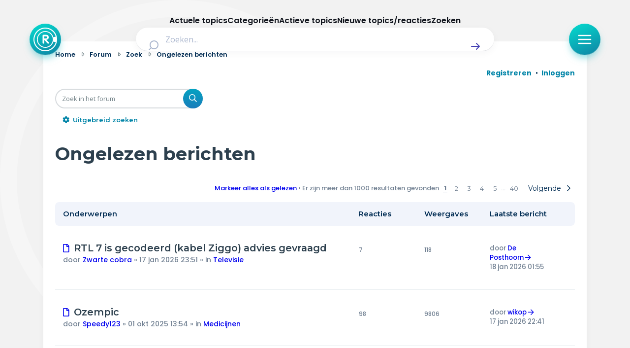

--- FILE ---
content_type: text/html; charset=UTF-8
request_url: https://radar-forum.avrotros.nl/search.php?search_id=unreadposts&sid=0cc692094a90c181199952141322bf3d
body_size: 26277
content:
<!DOCTYPE html>
<html dir="ltr" lang="nl-nl">
<head>
<meta charset="utf-8" />
<meta http-equiv="X-UA-Compatible" content="IE=edge">
<meta name="viewport" content="width=device-width, initial-scale=1" />

<title>Radar - Ongelezen berichten</title>



<!--
	phpBB style name: Metro v4.0.0
	Based on style:   prosilver (this is the default phpBB3 style)
	Original author:  Tom Beddard ( http://www.subBlue.com/ )
	Modified by:      PixelGoose Studio ( http://pixelgoose.com/ )
-->

<link href="./assets/css/font-awesome.min.css?assets_version=417" rel="stylesheet">
<link href="./styles/radar/theme/stylesheet.css?assets_version=417" rel="stylesheet">
<link href="./styles/radar/theme/nl/stylesheet.css?assets_version=417" rel="stylesheet">




<!--[if lte IE 9]>
	<link href="/styles/metro_bw/theme/tweaks.css?assets_version=417" rel="stylesheet">
<![endif]-->

<link href="//cookies.avrotros.nl" rel="dns-prefetch" />
<link href="//cookies.avrotros.nl" rel="preconnect" />
<link href="//ccm.npo.nl" rel="dns-prefetch" />
<link href="//ccm.npo.nl" rel="preconnect" />
<link href="//atconnect.npo.nl" rel="dns-prefetch" />
<link href="//atconnect.npo.nl" rel="preconnect" />
<link href="//fonts.googleapis.com" rel="dns-prefetch" />
<link href="//fonts.googleapis.com" rel="preconnect" />
<link href="//fonts.gstatic.com" rel="dns-prefetch" />
<link href="//fonts.gstatic.com" rel="preconnect" />
<link href="//tag.aticdn.net" rel="dns-prefetch" />
<link href="//tag.aticdn.net" rel="preconnect" />
<link href="//www.google-analytics.com" rel="dns-prefetch" />
<link href="//www.google-analytics.com" rel="preconnect" />
<link href="//www.googletagmanager.com" rel="dns-prefetch" />
<link href="//www.googletagmanager.com" rel="preconnect" />

<meta http-equiv="content-type" content="text/html; charset=UTF-8"/>
<meta http-equiv="content-style-type" content="text/css"/>
<meta http-equiv="content-language" content="nl-nl"/>
<meta http-equiv="imagetoolbar" content="no"/>
<meta name="resource-type" content="document"/>
<meta name="distribution" content="global"/>
<meta name="description" content="Radar Forum"/>
<meta name="viewport" content="width=device-width, initial-scale=1"/>
<!-- Open Graph data -->
<meta property="og:title"
      content="Ongelezen berichten - Radar"/>
<meta property="og:url" content="https://radar-forum.avrotros.nl/search.php?search_id=unreadposts"/>
<meta property="og:type" content="website"/>
<meta property="og:site_name" content="Radar"/>
<meta property="og:description" content="Radar Forum"/>
<meta property="og:image"
      content="https://radar-forum.avrotros.nl/styles/radar/theme/radarforum.jpg"/>
<!-- Twitter Card data -->
<meta name="twitter:card" content="summary"/>
<meta name="twitter:site" content="@avrotrosradar"/>
<meta name="twitter:title"
      content="Ongelezen berichten - Radar"/>
<meta name="twitter:description" content="Radar Forum"/>
<meta name="twitter:image"
      content="https://radar-forum.avrotros.nl/styles/radar/theme/radarforum.jpg"/>

<!-- Schema.org markup for Google+ -->
<meta itemprop="name"
      content="Ongelezen berichten - Radar"/>
<meta itemprop="description" content="Radar Forum"/>
<meta itemprop="image"
      content="https://radar-forum.avrotros.nl/styles/radar/theme/radarforum.jpg"/>
<!-- ./Schema.org markup for Google+ -->

<meta itemprop="avrotros-pageitem" content="Forum" />
<meta itemprop="avrotros-pagesubitem" content="search" />
<meta itemprop="avrotros-pagetitle" content="Ongelezen berichten" />



<meta itemprop="avrotros-domain" content="https://radar.avrotros.nl/" />
<meta itemprop="avrotros-programname" content="radar" />
<meta itemprop="avrotros-topic" content="Actualiteit" />
<meta itemprop="avrotros-medium" content="TV" />
<meta itemprop="avrotros-broadcast" content="NPO 1" />

<meta itemprop="avrotros-presenter" content="Antoinette Hertsenberg" />

<link rel="shortcut icon" href="https://radar.avrotros.nl/favicon.ico" type="image/x-icon">
<link rel="apple-touch-icon" sizes="180x180" href="https://radar.avrotros.nl/apple-touch-icon.png">
<link rel="apple-touch-icon" sizes="57x57" href="https://radar.avrotros.nl/apple-touch-icon-57x57.png">
<link rel="apple-touch-icon" sizes="72x72" href="https://radar.avrotros.nl/apple-touch-icon-72x72.png">
<link rel="apple-touch-icon" sizes="76x76" href="https://radar.avrotros.nl/apple-touch-icon-76x76.png">
<link rel="apple-touch-icon" sizes="114x114" href="https://radar.avrotros.nl/apple-touch-icon-114x114.png">
<link rel="apple-touch-icon" sizes="120x120" href="https://radar.avrotros.nl/apple-touch-icon-120x120.png">
<link rel="apple-touch-icon" sizes="144x144" href="https://radar.avrotros.nl/apple-touch-icon-144x144.png">
<link rel="apple-touch-icon" sizes="152x152" href="https://radar.avrotros.nl/apple-touch-icon-152x152.png">
<link rel="apple-touch-icon" sizes="180x180" href="https://radar.avrotros.nl/apple-touch-icon-180x180.png">

<meta name="msapplication-TileColor" content="#174255">
<meta name="theme-color" content="#174255">
<meta name="apple-mobile-web-app-title" content="radar">
<meta name="application-name" content="radar">
<meta name="apple-mobile-web-app-capable" content="yes">
<meta name="apple-mobile-web-app-status-bar-style" content="#174255">

<link href="/styles/radar/theme/radar.forum.css?assets_version=417" rel="stylesheet">
<link href="https://radar.avrotros.nl/assets/forum/forum-wrapper.css?assets_version=417" rel="stylesheet" type="text/css" media="screen, projection"/>

<script type="text/javascript"> (function () {
    var ccmWrapperElement = document.createElement('script');
    var organisation = 'AVROTROS';
    var site = 'avrotros.nl';
    var ccmWrapperVersion = 'v1.1';
    var ccmDomain = 'https://cookies.avrotros.nl';
    ccmWrapperElement.type = 'text/javascript'; ccmWrapperElement.crossOrigin = 'anonymous';
    ccmWrapperElement.src = ccmDomain + '/sites/' + organisation + '/' + site
        + '/ccm-wrapper_' + ccmWrapperVersion + '.js'; ccmWrapperElement.async = true;
    ccmWrapperElement.defer = ccmWrapperElement.async;
    var s = document.getElementsByTagName('script')[0]; s.parentNode.insertBefore(ccmWrapperElement, s); window.addEventListener('CCM_Wrapper_ready', function (e) {
        ccmWrapper.init(); }, false);
})(); </script>

<script type="text/javascript" src="https://hub.npo-data.nl/tags/tag.min.js" defer></script>

<!-- Google Web Fonts -->
<link href='//fonts.googleapis.com/css?family=Open+Sans:300,400,600' rel='stylesheet' type='text/css'>


</head>
<body id="phpbb" class="nojs notouch section-search ltr ">

<!-- Begin GTM/GA -->
<script type="text/plain" class="npo_cc_analytics">(function(w,d,s,l,i){w[l]=w[l]||[];w[l].push({'gtm.start':
new Date().getTime(),event:'gtm.js'});var f=d.getElementsByTagName(s)[0],
j=d.createElement(s),dl=l!='dataLayer'?'&l='+l:'';j.async=true;j.src=
'https://www.googletagmanager.com/gtm.js?id='+i+dl;f.parentNode.insertBefore(j,f);
})(window,document,'script','dataLayer','GTM-KC2SZMX');</script>
<!-- End GTM/GA -->

<script data-at-store="1" type="application/json">
    {"PianoAnalytics":{"configurations":{"site":"630224","collectDomain":"https:\/\/atconnect.npo.nl"},"pageDisplay":{"page":"ongelezen-berichten","page_chapter1":"forum","platform":"site","broadcaster":"avrotros","programma":"radar","theme":"actualiteit","contextID":"at_2046090","c_nmo_02":0,"page_chapter2":"ongelezen-berichten"}}}
</script>
<script>
    window._pac = window._pac || {};
    _pac.cookieDomain = ".avrotros.nl";
</script>

<script src="/ext/avrotros/at_analytics/styles/all/template/javascript/npo-tag-loader.js"></script>
<script>
loadNPOTag({
    pageName: 'ongelezen-berichten',
    brand: 'radar',
    brand_id: 630224,
    environment: 'prod',
    platform: 'site',
    content_context_id: 'AT_2046090',
    broadcasters: 'avrotros',
    program: 'radar',
    custom_label1: 'actualiteit',
    custom_label3: '',
    custom_label5: '',
    chapter_1: 'forum',
    chapter_2: 'ongelezen-berichten',
    chapter_3: '',
});
</script><!-- Forum: Header //-->
<div class="background-branding"></div>
<header>
    <nav class="top-bar">
        <div class="top-bar-wrapper">
            <a href="https://radar.avrotros.nl/" class="top-bar-logo-button" aria-label="Terug naar Home">
                 <span class=" top-bar-logo-icon">
                    <svg xmlns="http://www.w3.org/2000/svg" fill="none" viewBox="20 12 48 48">
                       <path fill="#fff" fill-rule="evenodd"
                             d="M44 12c13.255 0 24 10.745 24 24S57.255 60 44 60 20 49.255 20 36s10.745-24 24-24Zm0 2.008c-12.146 0-21.992 9.846-21.992 21.992S31.854 57.992 44 57.992c10.2 0 18.78-6.945 21.265-16.365l-4.784-1.235c-1.938 7.264-8.578 12.615-16.472 12.615-9.413 0-17.044-7.61-17.044-16.998 0-9.388 7.631-16.998 17.044-16.998 7.871 0 14.496 5.321 16.455 12.553l4.768-1.315C62.704 20.893 54.156 14.01 44 14.01Zm.005 6.747c-8.423 0-15.25 6.827-15.25 15.25 0 8.422 6.827 15.25 15.25 15.25 8.422 0 15.25-6.828 15.25-15.25 0-8.423-6.828-15.25-15.25-15.25Zm.732 5.79c.012.003.024.007.036.007l.772.03c.189.008.379.007.566.026.315.034.63.079.944.122.295.04.584.11.868.194.376.113.74.26 1.076.463.227.136.441.29.635.471.307.285.55.616.74.984.21.406.344.838.426 1.285.06.32.102.644.117.97.014.287.013.575.001.863a7.17 7.17 0 0 1-.157 1.274 4.453 4.453 0 0 1-.357 1.028c-.163.327-.37.626-.628.891a4.794 4.794 0 0 1-2.092 1.272 9.011 9.011 0 0 1-1.264.28c-.102.017-.204.027-.322.042.022.019.036.028.048.04l4.672 4.543c.202.196.414.384.579.614.136.19.231.4.276.629.015.075.024.152.036.228v.218l-.01.048c-.028.12-.045.245-.087.361-.097.267-.27.483-.484.67-.447.392-.971.539-1.56.466a1.276 1.276 0 0 1-.78-.392l-1.968-2.048c-1.577-1.64-3.154-3.28-4.73-4.922-.007-.007-.009-.018-.013-.028l-.015.011v.058l-.001 5.753c0 .082-.008.164-.019.245-.024.167-.1.317-.17.468-.129.277-.319.502-.595.648a1.88 1.88 0 0 1-.737.192c-.248.02-.497.017-.744-.02-.374-.057-.694-.2-.912-.525-.163-.243-.266-.501-.266-.798.001-4.978 0-9.957.002-14.935 0-.282.01-.564.075-.84.067-.284.205-.515.474-.654a1.58 1.58 0 0 1 .525-.157c.364-.048.73-.063 1.097-.064.832-.004 1.664-.004 2.496-.006.017 0 .033-.003.05-.005h1.4Zm-2.627 3.088h-.046v4.333h.047c1.03-.01 2.06.027 3.09-.027.228-.012.457-.042.683-.082.326-.057.639-.158.925-.327.163-.096.302-.218.4-.38a1.93 1.93 0 0 0 .24-.692c.058-.358.074-.717.033-1.078a1.843 1.843 0 0 0-.279-.818 1.65 1.65 0 0 0-.575-.546 2.653 2.653 0 0 0-.935-.31 7.229 7.229 0 0 0-1.018-.075c-.855-.002-1.71 0-2.565.002Z"
                             clip-rule="evenodd"></path>
                    </svg>
                 </span>
            </a>

            <div class="search-header">
                <form class="search-header-form" action="https://radar.avrotros.nl/zoeken" method="GET">
                    <div class="search-header-input-wrapper">
                        <label style="" for="search">
                            <span class="search-header-search-icon">
                                <svg viewBox="0 0 24 24" fill="none" xmlns="http://www.w3.org/2000/svg">
                                    <path fill-rule="evenodd" clip-rule="evenodd"
                                          d="M11 2C6.02944 2 2 6.02944 2 11C2 15.9706 6.02944 20 11 20C13.125 20 15.078 19.2635 16.6177 18.0319L20.2929 21.7071C20.6834 22.0976 21.3166 22.0976 21.7071 21.7071C22.0976 21.3166 22.0976 20.6834 21.7071 20.2929L18.0319 16.6177C19.2635 15.078 20 13.125 20 11C20 6.02944 15.9706 2 11 2ZM4 11C4 7.13401 7.13401 4 11 4C14.866 4 18 7.13401 18 11C18 14.866 14.866 18 11 18C7.13401 18 4 14.866 4 11Z"
                                          fill="currentColor"></path>
                                </svg>
                            </span>
                        </label>
                        <input type="hidden" name="size" value="n_10_n">
                        <input type="hidden" name="page" value="n_1_n">
                        <input id="search" name="q" type="text" placeholder="Zoeken..."
                               class="search-header-text-input">
                        <button type="submit" class="search-header-submit" aria-label="Zoek" role="button">
                            <span class="search-header-submit-icon">
                                <svg viewBox="0 0 24 24" fill="none" xmlns="http://www.w3.org/2000/svg">
                                    <path d="M14.7071 5.29289C14.3166 4.90237 13.6834 4.90237 13.2929 5.29289C12.9024 5.68342 12.9024 6.31658 13.2929 6.70711L17.5858 11H4C3.44772 11 3 11.4477 3 12C3 12.5523 3.44772 13 4 13H17.5858L13.2929 17.2929C12.9024 17.6834 12.9024 18.3166 13.2929 18.7071C13.6834 19.0976 14.3166 19.0976 14.7071 18.7071L20.7071 12.7071C21.0976 12.3166 21.0976 11.6834 20.7071 11.2929L14.7071 5.29289Z"
                                          fill="currentColor"></path>
                                </svg>
                            </span>
                        </button>
                    </div>
                </form>
            </div>

            <div class="top-bar-menu-button-wrapper js-menu-button">
                <button class="top-bar-menu-button">
                    <span class="top-bar-menu-button-icon">
                        <svg viewBox="0 0 24 24" fill="none" xmlns="http://www.w3.org/2000/svg">
                            <path fill-rule="evenodd" clip-rule="evenodd"
                                  d="M2 12C2 11.4477 2.44772 11 3 11H21C21.5523 11 22 11.4477 22 12C22 12.5523 21.5523 13 21 13H3C2.44772 13 2 12.5523 2 12Z"
                                  fill="currentColor"></path>
                            <path fill-rule="evenodd" clip-rule="evenodd"
                                  d="M2 6C2 5.44772 2.44772 5 3 5H21C21.5523 5 22 5.44772 22 6C22 6.55228 21.5523 7 21 7H3C2.44772 7 2 6.55228 2 6Z"
                                  fill="currentColor"></path>
                            <path fill-rule="evenodd" clip-rule="evenodd"
                                  d="M2 18C2 17.4477 2.44772 17 3 17H21C21.5523 17 22 17.4477 22 18C22 18.5523 21.5523 19 21 19H3C2.44772 19 2 18.5523 2 18Z"
                                  fill="currentColor"></path>
                        </svg>
                    </span>
                </button>
            </div>
        </div>

    </nav>
    <div class="overlay-menu js-overlay-menu">
        <div class="overlay-menu-backdrop"></div>
        <div class="close-menu js-close-menu-button">
          <span class="close-menu-icon">
          <svg viewBox="0 0 24 24" fill="none" xmlns="http://www.w3.org/2000/svg">
            <path d="M17.7071 7.70711C18.0976 7.31658 18.0976 6.68342 17.7071 6.29289C17.3166 5.90237 16.6834 5.90237 16.2929 6.29289L12 10.5858L7.70711 6.29289C7.31658 5.90237 6.68342 5.90237 6.29289 6.29289C5.90237 6.68342 5.90237 7.31658 6.29289 7.70711L10.5858 12L6.29289 16.2929C5.90237 16.6834 5.90237 17.3166 6.29289 17.7071C6.68342 18.0976 7.31658 18.0976 7.70711 17.7071L12 13.4142L16.2929 17.7071C16.6834 18.0976 17.3166 18.0976 17.7071 17.7071C18.0976 17.3166 18.0976 16.6834 17.7071 16.2929L13.4142 12L17.7071 7.70711Z"
                  fill="currentColor"></path>
            </svg>
          </span>
        </div>
        <div class="menu">
            <div class="menu-navigation">
                <ul class="menu-navigation-items">
                    <li class="menu-navigation-item">
                        <a href="https://radar.avrotros.nl" class="menu-item-button is--large">
                            Home
                            <span class="menu-button-arrow-icon">
                    <svg cl width="24" height="24" viewBox="0 0 24 24" fill="none" xmlns="http://www.w3.org/2000/svg">
                      <path d="M4 12H20M20 12L14 6M20 12L14 18" stroke="currentColor" stroke-width="2"
                            stroke-linecap="round" stroke-linejoin="round"/>
                    </svg>
                  </span>
                        </a>
                    </li>
                    <li class="menu-navigation-item">
                        <a href="https://radar.avrotros.nl/actueel" class="menu-item-button is--large">
                            Actueel
                            <span class="menu-button-arrow-icon">
                    <svg cl width="24" height="24" viewBox="0 0 24 24" fill="none" xmlns="http://www.w3.org/2000/svg">
                      <path d="M4 12H20M20 12L14 6M20 12L14 18" stroke="currentColor" stroke-width="2"
                            stroke-linecap="round" stroke-linejoin="round"/>
                    </svg>
                  </span>
                        </a>
                    </li>
                    <li class="menu-navigation-item">
                        <a href="https://radar.avrotros.nl/uitzendingen" class="menu-item-button is--large">
                            Uitzendingen
                            <span class="menu-button-arrow-icon">
                    <svg cl width="24" height="24" viewBox="0 0 24 24" fill="none" xmlns="http://www.w3.org/2000/svg">
                      <path d="M4 12H20M20 12L14 6M20 12L14 18" stroke="currentColor" stroke-width="2"
                            stroke-linecap="round" stroke-linejoin="round"/>
                    </svg>
                  </span>
                        </a>
                    </li>
                    <li class="menu-navigation-item">
                        <a href="https://radar.avrotros.nl/panel" class="menu-item-button is--large">Radar panel
                            <span class="menu-button-arrow-icon">
                    <svg cl width="24" height="24" viewBox="0 0 24 24" fill="none" xmlns="http://www.w3.org/2000/svg">
                      <path d="M4 12H20M20 12L14 6M20 12L14 18" stroke="currentColor" stroke-width="2"
                            stroke-linecap="round" stroke-linejoin="round"/>
                    </svg>
                  </span>
                        </a>
                    </li>
                    <li class="menu-navigation-item">
                        <a class="menu-item-button is--large is--active">Forum
                            <span class="menu-button-arrow-icon">
                    <svg cl width="24" height="24" viewBox="0 0 24 24" fill="none" xmlns="http://www.w3.org/2000/svg">
                      <path d="M4 12H20M20 12L14 6M20 12L14 18" stroke="currentColor" stroke-width="2"
                            stroke-linecap="round" stroke-linejoin="round"/>
                    </svg>
                  </span>
                        </a>
                    </li>
                </ul>
            </div>

            <div class="menu-themes">
                <h3 class="menu-themes-title">Thema's</h3>
                <ul class="menu-themes-items">
                    <li class="menu-themes-item">
                        <a href="https://radar.avrotros.nl/thema/vrije-tijd-en-vervoer-1"
                           class="menu-item-button">
                  <span class="menu-button-theme-icon">
                    <svg width="24" height="24" viewBox="0 0 24 24" fill="none" xmlns="http://www.w3.org/2000/svg">
                      <path opacity="0.12"
                            d="M12 14.3C12 14.02 12 13.88 12.0545 13.773C12.1024 13.6789 12.1789 13.6024 12.273 13.5545C12.38 13.5 12.52 13.5 12.8 13.5H17.7C17.98 13.5 18.12 13.5 18.227 13.5545C18.3211 13.6024 18.3976 13.6789 18.4455 13.773C18.5 13.88 18.5 14.02 18.5 14.3V16.7C18.5 16.98 18.5 17.12 18.4455 17.227C18.3976 17.3211 18.3211 17.3976 18.227 17.4455C18.12 17.5 17.98 17.5 17.7 17.5H12.8C12.52 17.5 12.38 17.5 12.273 17.4455C12.1789 17.3976 12.1024 17.3211 12.0545 17.227C12 17.12 12 16.98 12 16.7V14.3Z"
                            fill="currentColor"></path>
                      <path d="M8 21V7C8 6.07003 8 5.60504 8.10222 5.22354C8.37962 4.18827 9.18827 3.37962 10.2235 3.10222C10.605 3 11.07 3 12 3C12.93 3 13.395 3 13.7765 3.10222C14.8117 3.37962 15.6204 4.18827 15.8978 5.22354C16 5.60504 16 6.07003 16 7V13.5M16 17.5V21M6.8 21H17.2C18.8802 21 19.7202 21 20.362 20.673C20.9265 20.3854 21.3854 19.9265 21.673 19.362C22 18.7202 22 17.8802 22 16.2V11.8C22 10.1198 22 9.27976 21.673 8.63803C21.3854 8.07354 20.9265 7.6146 20.362 7.32698C19.7202 7 18.8802 7 17.2 7H6.8C5.11984 7 4.27976 7 3.63803 7.32698C3.07354 7.6146 2.6146 8.07354 2.32698 8.63803C2 9.27976 2 10.1198 2 11.8V16.2C2 17.8802 2 18.7202 2.32698 19.362C2.6146 19.9265 3.07354 20.3854 3.63803 20.673C4.27976 21 5.11984 21 6.8 21ZM12.8 17.5H17.7C17.98 17.5 18.12 17.5 18.227 17.4455C18.3211 17.3976 18.3976 17.3211 18.4455 17.227C18.5 17.12 18.5 16.98 18.5 16.7V14.3C18.5 14.02 18.5 13.88 18.4455 13.773C18.3976 13.6789 18.3211 13.6024 18.227 13.5545C18.12 13.5 17.98 13.5 17.7 13.5H12.8C12.52 13.5 12.38 13.5 12.273 13.5545C12.1789 13.6024 12.1024 13.6789 12.0545 13.773C12 13.88 12 14.02 12 14.3V16.7C12 16.98 12 17.12 12.0545 17.227C12.1024 17.3211 12.1789 17.3976 12.273 17.4455C12.38 17.5 12.52 17.5 12.8 17.5Z"
                            stroke="currentColor" stroke-width="2" stroke-linecap="round"
                            stroke-linejoin="round"></path>
                      </svg>
                  </span>
                            <span class="menu-item-button-label">Vrije tijd & vervoer</span>
                            <span class="menu-button-arrow-icon">
                    <svg cl width="24" height="24" viewBox="0 0 24 24" fill="none" xmlns="http://www.w3.org/2000/svg">
                      <path d="M4 12H20M20 12L14 6M20 12L14 18" stroke="currentColor" stroke-width="2"
                            stroke-linecap="round" stroke-linejoin="round"/>
                    </svg>
                  </span>
                        </a>
                    </li>
                    <li class="menu-themes-item">
                        <a href="https://radar.avrotros.nl/thema/wonen-en-energie-2" class="menu-item-button">
                  <span class="menu-button-theme-icon">
                    <svg width="24" height="24" viewBox="0 0 24 24" fill="none" xmlns="http://www.w3.org/2000/svg">
                      <path opacity="0.12" d="M15 14H9V21H15V14Z" fill="currentColor"></path>
                      <path d="M15 21V15.6C15 15.0399 15 14.7599 14.891 14.546C14.7951 14.3578 14.6422 14.2049 14.454 14.109C14.2401 14 13.9601 14 13.4 14H10.6C10.0399 14 9.75992 14 9.54601 14.109C9.35785 14.2049 9.20487 14.3578 9.10899 14.546C9 14.7599 9 15.0399 9 15.6V21M3 7C3 8.65685 4.34315 10 6 10C7.65685 10 9 8.65685 9 7C9 8.65685 10.3431 10 12 10C13.6569 10 15 8.65685 15 7C15 8.65685 16.3431 10 18 10C19.6569 10 21 8.65685 21 7M6.2 21H17.8C18.9201 21 19.4802 21 19.908 20.782C20.2843 20.5903 20.5903 20.2843 20.782 19.908C21 19.4802 21 18.9201 21 17.8V6.2C21 5.0799 21 4.51984 20.782 4.09202C20.5903 3.71569 20.2843 3.40973 19.908 3.21799C19.4802 3 18.9201 3 17.8 3H6.2C5.0799 3 4.51984 3 4.09202 3.21799C3.71569 3.40973 3.40973 3.71569 3.21799 4.09202C3 4.51984 3 5.07989 3 6.2V17.8C3 18.9201 3 19.4802 3.21799 19.908C3.40973 20.2843 3.71569 20.5903 4.09202 20.782C4.51984 21 5.07989 21 6.2 21Z"
                            stroke="currentColor" stroke-width="2" stroke-linecap="round"
                            stroke-linejoin="round"></path>
                    </svg>
                  </span>
                            <span class="menu-item-button-label">Wonen & energie</span>
                            <span class="menu-button-arrow-icon">
                    <svg cl width="24" height="24" viewBox="0 0 24 24" fill="none" xmlns="http://www.w3.org/2000/svg">
                      <path d="M4 12H20M20 12L14 6M20 12L14 18" stroke="currentColor" stroke-width="2"
                            stroke-linecap="round" stroke-linejoin="round"/>
                    </svg>
                  </span>
                        </a>
                    </li>
                    <li class="menu-themes-item">
                        <a href="https://radar.avrotros.nl/thema/voeding-en-gezondheid-3"
                           class="menu-item-button">
                  <span class="menu-button-theme-icon">
                    <svg width="24" height="24" viewBox="0 0 24 24" fill="none" xmlns="http://www.w3.org/2000/svg">
                    <path opacity="0.12" fill-rule="evenodd" clip-rule="evenodd"
                          d="M11.9932 5.13581C9.9938 2.7984 6.65975 2.16964 4.15469 4.31001C1.64964 6.45038 1.29697 10.029 3.2642 12.5604C4.75009 14.4724 8.97129 18.311 10.948 20.0749C11.3114 20.3991 11.4931 20.5613 11.7058 20.6251C11.8905 20.6805 12.0958 20.6805 12.2805 20.6251C12.4932 20.5613 12.6749 20.3991 13.0383 20.0749C15.015 18.311 19.2362 14.4724 20.7221 12.5604C22.6893 10.029 22.3797 6.42787 19.8316 4.31001C17.2835 2.19216 13.9925 2.7984 11.9932 5.13581Z"
                          fill="currentColor"></path>
                    <path d="M15.5 11.5H14.5L13 14.5L11 8.5L9.5 11.5H8.5M11.9932 5.13581C9.9938 2.7984 6.65975 2.16964 4.15469 4.31001C1.64964 6.45038 1.29697 10.029 3.2642 12.5604C4.75009 14.4724 8.97129 18.311 10.948 20.0749C11.3114 20.3991 11.4931 20.5613 11.7058 20.6251C11.8905 20.6805 12.0958 20.6805 12.2805 20.6251C12.4932 20.5613 12.6749 20.3991 13.0383 20.0749C15.015 18.311 19.2362 14.4724 20.7221 12.5604C22.6893 10.029 22.3797 6.42787 19.8316 4.31001C17.2835 2.19216 13.9925 2.7984 11.9932 5.13581Z"
                          stroke="currentColor" stroke-width="2" stroke-linecap="round" stroke-linejoin="round"></path>
                    </svg>
                  </span>
                            <span class="menu-item-button-label">Voeding & gezondheid</span>
                            <span class="menu-button-arrow-icon">
                    <svg cl width="24" height="24" viewBox="0 0 24 24" fill="none" xmlns="http://www.w3.org/2000/svg">
                      <path d="M4 12H20M20 12L14 6M20 12L14 18" stroke="currentColor" stroke-width="2"
                            stroke-linecap="round" stroke-linejoin="round"/>
                    </svg>
                  </span>
                        </a>
                    </li>
                    <li class="menu-themes-item">
                        <a href="https://radar.avrotros.nl/thema/tech-en-electronica-4" class="menu-item-button">
                  <span class="menu-button-theme-icon">
                    <svg width="24" height="24" viewBox="0 0 24 24" fill="none" xmlns="http://www.w3.org/2000/svg">
                    <path opacity="0.12"
                          d="M9 10.6C9 10.0399 9 9.75992 9.10899 9.54601C9.20487 9.35785 9.35785 9.20487 9.54601 9.10899C9.75992 9 10.0399 9 10.6 9H13.4C13.9601 9 14.2401 9 14.454 9.10899C14.6422 9.20487 14.7951 9.35785 14.891 9.54601C15 9.75992 15 10.0399 15 10.6V13.4C15 13.9601 15 14.2401 14.891 14.454C14.7951 14.6422 14.6422 14.7951 14.454 14.891C14.2401 15 13.9601 15 13.4 15H10.6C10.0399 15 9.75992 15 9.54601 14.891C9.35785 14.7951 9.20487 14.6422 9.10899 14.454C9 14.2401 9 13.9601 9 13.4V10.6Z"
                          fill="currentColor"></path>
                    <path d="M9 2V4M15 2V4M9 20V22M15 20V22M20 9H22M20 14H22M2 9H4M2 14H4M8.8 20H15.2C16.8802 20 17.7202 20 18.362 19.673C18.9265 19.3854 19.3854 18.9265 19.673 18.362C20 17.7202 20 16.8802 20 15.2V8.8C20 7.11984 20 6.27976 19.673 5.63803C19.3854 5.07354 18.9265 4.6146 18.362 4.32698C17.7202 4 16.8802 4 15.2 4H8.8C7.11984 4 6.27976 4 5.63803 4.32698C5.07354 4.6146 4.6146 5.07354 4.32698 5.63803C4 6.27976 4 7.11984 4 8.8V15.2C4 16.8802 4 17.7202 4.32698 18.362C4.6146 18.9265 5.07354 19.3854 5.63803 19.673C6.27976 20 7.11984 20 8.8 20ZM10.6 15H13.4C13.9601 15 14.2401 15 14.454 14.891C14.6422 14.7951 14.7951 14.6422 14.891 14.454C15 14.2401 15 13.9601 15 13.4V10.6C15 10.0399 15 9.75992 14.891 9.54601C14.7951 9.35785 14.6422 9.20487 14.454 9.10899C14.2401 9 13.9601 9 13.4 9H10.6C10.0399 9 9.75992 9 9.54601 9.10899C9.35785 9.20487 9.20487 9.35785 9.10899 9.54601C9 9.75992 9 10.0399 9 10.6V13.4C9 13.9601 9 14.2401 9.10899 14.454C9.20487 14.6422 9.35785 14.7951 9.54601 14.891C9.75992 15 10.0399 15 10.6 15Z"
                          stroke="currentColor" stroke-width="2" stroke-linecap="round" stroke-linejoin="round"></path>
                    </svg>
                  </span>
                            <span class="menu-item-button-label">Tech & electronica</span>
                            <span class="menu-button-arrow-icon">
                    <svg cl width="24" height="24" viewBox="0 0 24 24" fill="none" xmlns="http://www.w3.org/2000/svg">
                      <path d="M4 12H20M20 12L14 6M20 12L14 18" stroke="currentColor" stroke-width="2"
                            stroke-linecap="round" stroke-linejoin="round"/>
                    </svg>
                  </span>
                        </a>
                    </li>
                    <li class="menu-themes-item">
                        <a href="https://radar.avrotros.nl/thema/geld-en-verzekeringen-5"
                           class="menu-item-button">
                  <span class="menu-button-theme-icon">
                    <svg width="24" height="24" viewBox="0 0 24 24" fill="none" xmlns="http://www.w3.org/2000/svg">
                      <path opacity="0.12"
                            d="M8 22C11.3137 22 14 19.3137 14 16C14 12.6863 11.3137 10 8 10C4.68629 10 2 12.6863 2 16C2 19.3137 4.68629 22 8 22Z"
                            fill="currentColor"></path>
                      <path d="M6 6L8 4M8 4L6 2M8 4H6C3.79086 4 2 5.79086 2 8M18 18L16 20M16 20L18 22M16 20H18C20.2091 20 22 18.2091 22 16M13.4172 13.4172C14.1994 13.7908 15.0753 14 16 14C19.3137 14 22 11.3137 22 8C22 4.68629 19.3137 2 16 2C12.6863 2 10 4.68629 10 8C10 8.92472 10.2092 9.80057 10.5828 10.5828M14 16C14 19.3137 11.3137 22 8 22C4.68629 22 2 19.3137 2 16C2 12.6863 4.68629 10 8 10C11.3137 10 14 12.6863 14 16Z"
                            stroke="currentColor" stroke-width="2" stroke-linecap="round"
                            stroke-linejoin="round"></path>
                      </svg>
                  </span>
                            <span class="menu-item-button-label">Geld & verzekeringen</span>
                            <span class="menu-button-arrow-icon">
                    <svg cl width="24" height="24" viewBox="0 0 24 24" fill="none" xmlns="http://www.w3.org/2000/svg">
                      <path d="M4 12H20M20 12L14 6M20 12L14 18" stroke="currentColor" stroke-width="2"
                            stroke-linecap="round" stroke-linejoin="round"/>
                    </svg>
                  </span>
                        </a>
                    </li>
                    <li class="menu-themes-item">
                        <a href="https://radar.avrotros.nl/thema/winkels-en-producten-6" class="menu-item-button">
                  <span class="menu-button-theme-icon">
                    <svg width="24" height="24" viewBox="0 0 24 24" fill="none" xmlns="http://www.w3.org/2000/svg">
                      <path opacity="0.12"
                            d="M17.352 16.5H8.79409C7.80393 16.5 7.30885 16.5 6.91134 16.3174C6.56107 16.1564 6.26476 15.8977 6.05808 15.5723C5.82353 15.2031 5.75679 14.7125 5.6233 13.7314L4.57141 6H21.0332C21.365 6 21.5308 6 21.6475 6.06802C21.7499 6.12768 21.8278 6.22177 21.8672 6.3335C21.9122 6.46087 21.8812 6.62381 21.8191 6.94969L20.4955 13.8988C20.3191 14.8247 20.2309 15.2876 19.9923 15.6342C19.7818 15.9398 19.4905 16.1809 19.1509 16.3304C18.7658 16.5 18.2945 16.5 17.352 16.5Z"
                            fill="currentColor"></path>
                      <path d="M2 2H3.30616C3.55218 2 3.67519 2 3.77418 2.04524C3.86142 2.08511 3.93535 2.14922 3.98715 2.22995C4.04593 2.32154 4.06333 2.44332 4.09812 2.68686L4.57143 6M4.57143 6L5.62332 13.7314C5.75681 14.7125 5.82355 15.2031 6.0581 15.5723C6.26478 15.8977 6.56108 16.1564 6.91135 16.3174C7.30886 16.5 7.80394 16.5 8.79411 16.5H17.352C18.2945 16.5 18.7658 16.5 19.151 16.3304C19.4905 16.1809 19.7818 15.9398 19.9923 15.6342C20.2309 15.2876 20.3191 14.8247 20.4955 13.8988L21.8191 6.94969C21.8812 6.62381 21.9122 6.46087 21.8672 6.3335C21.8278 6.22177 21.7499 6.12768 21.6475 6.06802C21.5308 6 21.365 6 21.0332 6H4.57143ZM10 21C10 21.5523 9.55228 22 9 22C8.44772 22 8 21.5523 8 21C8 20.4477 8.44772 20 9 20C9.55228 20 10 20.4477 10 21ZM18 21C18 21.5523 17.5523 22 17 22C16.4477 22 16 21.5523 16 21C16 20.4477 16.4477 20 17 20C17.5523 20 18 20.4477 18 21Z"
                            stroke="currentColor" stroke-width="2" stroke-linecap="round"
                            stroke-linejoin="round"></path>
                      </svg>
                  </span>
                            <span class="menu-item-button-label">Winkels & producten </span>
                            <span class="menu-button-arrow-icon">
                    <svg cl width="24" height="24" viewBox="0 0 24 24" fill="none" xmlns="http://www.w3.org/2000/svg">
                      <path d="M4 12H20M20 12L14 6M20 12L14 18" stroke="currentColor" stroke-width="2"
                            stroke-linecap="round" stroke-linejoin="round"/>
                    </svg>
                  </span>
                        </a>
                    </li>
                    <li class="menu-themes-item">
                        <a href="https://radar.avrotros.nl/thema/onderwijs-en-jeugd-7" class="menu-item-button">
                  <span class="menu-button-theme-icon">
                    <svg width="24" height="24" viewBox="0 0 24 24" fill="none" xmlns="http://www.w3.org/2000/svg">
<path opacity="0.12" d="M12.3578 3.67895C12.2266 3.61336 12.161 3.58056 12.0922 3.56766C12.0313 3.55622 11.9687 3.55622 11.9078 3.56766C11.839 3.58056 11.7734 3.61336 11.6422 3.67895L2 8.50006L11.6422 13.3212C11.7734 13.3868 11.839 13.4196 11.9078 13.4325C11.9687 13.4439 12.0313 13.4439 12.0922 13.4325C12.161 13.4196 12.2266 13.3868 12.3578 13.3212L22 8.50006L12.3578 3.67895Z" fill="currentColor"></path>
<path d="M17 14.5001V11.4945C17 11.315 17 11.2253 16.9727 11.146C16.9485 11.076 16.9091 11.0122 16.8572 10.9592C16.7986 10.8993 16.7183 10.8592 16.5578 10.779L12 8.50006M4 9.50006V16.3067C4 16.6786 4 16.8645 4.05802 17.0274C4.10931 17.1713 4.1929 17.3016 4.30238 17.4082C4.42622 17.5287 4.59527 17.6062 4.93335 17.7612L11.3334 20.6945C11.5786 20.8069 11.7012 20.8631 11.8289 20.8853C11.9421 20.9049 12.0579 20.9049 12.1711 20.8853C12.2988 20.8631 12.4214 20.8069 12.6666 20.6945L19.0666 17.7612C19.4047 17.6062 19.5738 17.5287 19.6976 17.4082C19.8071 17.3016 19.8907 17.1713 19.942 17.0274C20 16.8645 20 16.6786 20 16.3067V9.50006M2 8.50006L11.6422 3.67895C11.7734 3.61336 11.839 3.58056 11.9078 3.56766C11.9687 3.55622 12.0313 3.55622 12.0922 3.56766C12.161 3.58056 12.2266 3.61336 12.3578 3.67895L22 8.50006L12.3578 13.3212C12.2266 13.3868 12.161 13.4196 12.0922 13.4325C12.0313 13.4439 11.9687 13.4439 11.9078 13.4325C11.839 13.4196 11.7734 13.3868 11.6422 13.3212L2 8.50006Z" stroke="currentColor" stroke-width="2" stroke-linecap="round" stroke-linejoin="round"></path>
</svg>
                  </span>
                            <span class="menu-item-button-label">Onderwijs & jeugd</span>
                            <span class="menu-button-arrow-icon">
                    <svg cl width="24" height="24" viewBox="0 0 24 24" fill="none" xmlns="http://www.w3.org/2000/svg">
                      <path d="M4 12H20M20 12L14 6M20 12L14 18" stroke="currentColor" stroke-width="2"
                            stroke-linecap="round" stroke-linejoin="round"/>
                    </svg>
                  </span>
                        </a>
                    </li>
                    <li class="menu-themes-item">
                        <a href="https://radar.avrotros.nl/thema/klimaat-en-duurzaamheid-8"
                           class="menu-item-button">
                  <span class="menu-button-theme-icon">
                    <svg width="24" height="24" viewBox="0 0 24 24" fill="none" xmlns="http://www.w3.org/2000/svg">
                        <g opacity="0.12">
                        <path d="M14.5718 18C14.7284 18 14.8066 18 14.8777 17.9784C14.9406 17.9593 14.9991 17.928 15.0499 17.8863C15.1072 17.8391 15.1507 17.774 15.2375 17.6438L16.4665 15.8002C16.6497 15.5255 16.7413 15.3881 16.7496 15.2537C16.7569 15.1358 16.7222 15.0191 16.6517 14.9243C16.5713 14.8163 16.4195 14.7512 16.116 14.6211L13.5 13.5L12.6582 13.2194C12.4248 13.1416 12.3081 13.1027 12.1999 13.1143C12.1045 13.1246 12.0141 13.162 11.9395 13.2222C11.8547 13.2905 11.7997 13.4005 11.6897 13.6206L11.1482 14.7036C11.0935 14.813 11.0661 14.8677 11.0528 14.9253C11.0409 14.9764 11.0372 15.0291 11.0417 15.0814C11.0468 15.1403 11.0661 15.1983 11.1048 15.3144L11.8177 17.453C11.8832 17.6497 11.916 17.7481 11.9768 17.8208C12.0305 17.885 12.0995 17.9347 12.1774 17.9653C12.2656 18 12.3693 18 12.5766 18H14.5718Z" fill="currentColor"></path>
                        <path d="M14.2705 2.94489C14.2864 2.70595 14.2944 2.58649 14.2533 2.48202C14.2187 2.39431 14.1505 2.30817 14.0731 2.25444C13.9808 2.19044 13.8712 2.17222 13.652 2.13579C13.1147 2.04647 12.5629 2 12.0002 2C8.3482 2 5.15345 3.95764 3.40807 6.88077C3.29253 7.07429 3.23476 7.17104 3.22437 7.28412C3.21565 7.37902 3.2384 7.48784 3.28442 7.57129C3.33925 7.67074 3.43806 7.74131 3.63567 7.88246L7.3642 10.5457C7.58733 10.705 7.69889 10.7847 7.81565 10.8031C7.91839 10.8192 8.02361 10.8029 8.11666 10.7565C8.22241 10.7037 8.30467 10.594 8.46919 10.3747L9.37529 9.16652C9.42182 9.10448 9.44508 9.07347 9.47242 9.04671C9.4967 9.02295 9.52333 9.00173 9.55191 8.98338C9.5841 8.9627 9.61953 8.94696 9.69038 8.91546L13.559 7.19609C13.7193 7.12482 13.7995 7.08918 13.86 7.03352C13.9135 6.9843 13.9556 6.924 13.9834 6.85684C14.0148 6.78091 14.0206 6.69336 14.0323 6.51826L14.2705 2.94489Z" fill="currentColor"></path>
                        </g>
                        <path d="M3.07598 7.48282L7.36402 10.5457C7.58715 10.705 7.69872 10.7847 7.81548 10.8031C7.91821 10.8192 8.02343 10.8029 8.11648 10.7565C8.22223 10.7037 8.30449 10.594 8.46901 10.3747L9.37511 9.16652C9.42164 9.10448 9.4449 9.07347 9.47224 9.04671C9.49652 9.02295 9.52315 9.00173 9.55173 8.98338C9.58392 8.9627 9.61935 8.94696 9.6902 8.91546L13.5588 7.19609C13.7192 7.12482 13.7993 7.08918 13.8598 7.03352C13.9133 6.9843 13.9554 6.924 13.9832 6.85684C14.0146 6.78091 14.0204 6.69336 14.0321 6.51826L14.3154 2.2694M13.5 13.5L16.116 14.6211C16.4195 14.7512 16.5713 14.8163 16.6517 14.9243C16.7222 15.0191 16.7569 15.1358 16.7496 15.2537C16.7413 15.3881 16.6497 15.5255 16.4665 15.8002L15.2375 17.6438C15.1507 17.774 15.1072 17.8391 15.0499 17.8863C14.9991 17.928 14.9406 17.9593 14.8777 17.9784C14.8067 18 14.7284 18 14.5719 18H12.5766C12.3693 18 12.2656 18 12.1774 17.9653C12.0995 17.9347 12.0305 17.885 11.9768 17.8208C11.916 17.7481 11.8832 17.6497 11.8177 17.453L11.1048 15.3144C11.0661 15.1983 11.0468 15.1403 11.0417 15.0814C11.0372 15.0291 11.0409 14.9764 11.0528 14.9253C11.0662 14.8677 11.0935 14.813 11.1482 14.7036L11.6897 13.6206C11.7997 13.4005 11.8547 13.2905 11.9395 13.2222C12.0141 13.162 12.1046 13.1246 12.1999 13.1143C12.3081 13.1027 12.4248 13.1416 12.6582 13.2194L13.5 13.5ZM22 12C22 17.5228 17.5228 22 12 22C6.47715 22 2 17.5228 2 12C2 6.47715 6.47715 2 12 2C17.5228 2 22 6.47715 22 12Z" stroke="currentColor" stroke-width="2" stroke-linecap="round" stroke-linejoin="round"></path>
                        </svg>
                  </span>
                            <span class="menu-item-button-label">Klimaat & duuzaamheid</span>
                            <span class="menu-button-arrow-icon">
                    <svg cl width="24" height="24" viewBox="0 0 24 24" fill="none" xmlns="http://www.w3.org/2000/svg">
                      <path d="M4 12H20M20 12L14 6M20 12L14 18" stroke="currentColor" stroke-width="2"
                            stroke-linecap="round" stroke-linejoin="round"/>
                    </svg>
                  </span>
                        </a>
                    </li>
                </ul>
            </div>

            <div class="menu-socials">
                <a rel="noopener noreferrer" href="https://www.facebook.com/AVROTROSRadar" class="social-icon"
                   target="_blank">
              <span class="social-icon-icon">
                <svg xmlns="http://www.w3.org/2000/svg" fill="none" viewBox="0 0 100 100">
                  <rect width="100" height="100" fill="#337FFF" rx="50"></rect>
                  <path fill="#fff"
                        d="m61.233 53.123 1.425-9.044h-8.777v-5.88c0-2.473 1.226-4.89 5.144-4.89h4.046v-7.701A49.087 49.087 0 0 0 55.947 25c-7.224 0-11.94 4.339-11.94 12.182v6.897H36v9.044h8.007V75h9.874V53.123h7.352Z"></path>
                </svg>
              </span>
                </a>
                <a rel="noopener noreferrer" href="https://www.instagram.com/radar.avrotros/" class="social-icon"
                   target="_blank">
              <span class="social-icon-icon">
                  <svg xmlns="http://www.w3.org/2000/svg" fill="none" viewBox="0 0 100 100">
                    <rect width="100" height="100" fill="url(#instagram)" rx="50"></rect>
                    <path fill="#fff"
                          d="M41.215 50.304c0-5.026 4.076-9.102 9.105-9.102 5.03 0 9.108 4.076 9.108 9.102 0 5.026-4.078 9.102-9.108 9.102-5.029 0-9.105-4.076-9.105-9.102Zm-4.923 0c0 7.743 6.28 14.02 14.028 14.02s14.029-6.277 14.029-14.02c0-7.743-6.28-14.02-14.029-14.02-7.748 0-14.028 6.277-14.028 14.02Zm25.334-14.576a3.276 3.276 0 0 0 3.917 3.215 3.28 3.28 0 0 0 2.577-2.573 3.275 3.275 0 0 0-3.214-3.917h-.002a3.28 3.28 0 0 0-3.278 3.275Zm-22.343 36.8c-2.664-.12-4.111-.564-5.074-.939-1.275-.496-2.185-1.087-3.142-2.042-.957-.955-1.55-1.864-2.044-3.138-.375-.961-.818-2.409-.94-5.07-.132-2.879-.158-3.743-.158-11.035 0-7.291.028-8.153.159-11.034.12-2.662.568-4.106.94-5.07.496-1.275 1.087-2.185 2.043-3.141.956-.956 1.865-1.548 3.142-2.042.962-.375 2.41-.819 5.074-.94 2.88-.132 3.745-.158 11.037-.158 7.293 0 8.159.028 11.041.158 2.664.122 4.109.568 5.074.94 1.275.494 2.185 1.087 3.142 2.042.957.955 1.547 1.866 2.044 3.14.375.962.818 2.41.94 5.071.132 2.88.158 3.743.158 11.034 0 7.292-.026 8.154-.159 11.034-.12 2.662-.567 4.11-.94 5.07-.496 1.275-1.087 2.185-2.043 3.14-.956.953-1.867 1.545-3.142 2.041-.962.375-2.41.819-5.074.94-2.88.132-3.745.159-11.04.159-7.296 0-8.16-.027-11.038-.16Zm-.226-49.363c-2.909.133-4.896.594-6.632 1.269-1.797.697-3.319 1.632-4.84 3.149-1.52 1.517-2.453 3.04-3.15 4.837-.676 1.735-1.137 3.72-1.27 6.627C23.032 41.958 23 42.89 23 50.304c0 7.415.03 8.346.166 11.257.132 2.907.593 4.892 1.268 6.627.698 1.796 1.631 3.32 3.152 4.837 1.52 1.517 3.042 2.45 4.84 3.15 1.738.674 3.722 1.135 6.63 1.268 2.915.132 3.845.165 11.264.165 7.42 0 8.351-.03 11.264-.165 2.909-.133 4.895-.594 6.631-1.269 1.797-.699 3.32-1.632 4.84-3.149 1.52-1.517 2.452-3.041 3.151-4.837.676-1.735 1.139-3.72 1.27-6.627.132-2.914.162-3.842.162-11.257 0-7.415-.03-8.346-.163-11.257-.132-2.907-.593-4.893-1.269-6.627-.7-1.796-1.633-3.318-3.151-4.837-1.518-1.52-3.043-2.452-4.837-3.15-1.74-.674-3.726-1.137-6.632-1.268-2.913-.132-3.844-.165-11.264-.165-7.419 0-8.35.03-11.265.165Z"></path>
                    <defs>
                        <linearGradient id="instagram" x1="98.078" x2="-1.922" y1="100" y2="0"
                                        gradientUnits="userSpaceOnUse">
                            <stop stop-color="#FBE18A"></stop>
                            <stop offset=".21" stop-color="#FCBB45"></stop>
                            <stop offset=".38" stop-color="#F75274"></stop>
                            <stop offset=".52" stop-color="#D53692"></stop>
                            <stop offset=".74" stop-color="#8F39CE"></stop>
                            <stop offset="1" stop-color="#5B4FE9"></stop>
                        </linearGradient>
                    </defs>
                </svg>
              </span>
                </a>
                <a rel="noopener noreferrer" href="https://www.tiktok.com/@radar.avrotros" class="social-icon"
                   target="_blank">
              <span class="social-icon-icon">
                <svg xmlns="http://www.w3.org/2000/svg" fill="none" viewBox="0 0 100 100">
                  <rect width="100" height="100" fill="#0C0C0C" rx="50"></rect>
                  <path fill="#EE1D52" fill-rule="evenodd"
                        d="M60.037 43.554a18.008 18.008 0 0 0 10.502 3.331v-7.457a10.1 10.1 0 0 1-2.2-.236v5.94a17.996 17.996 0 0 1-10.514-3.367V57.1a13.944 13.944 0 0 1-21.65 11.57 13.944 13.944 0 0 0 23.862-9.743V43.555Zm2.722-7.605a10.428 10.428 0 0 1-2.722-6.14v-.97H57.95a10.539 10.539 0 0 0 4.809 7.11ZM41.01 62.768a6.363 6.363 0 0 1 5.108-10.228c.658 0 1.312.1 1.939.298v-7.705a14.688 14.688 0 0 0-2.212-.125v5.99a6.375 6.375 0 0 0-4.797 11.77h-.038Z"
                        clip-rule="evenodd"></path>
                  <path fill="#E3E3E3" fill-rule="evenodd"
                        d="M57.824 41.715a17.995 17.995 0 0 0 10.514 3.368v-5.94a10.49 10.49 0 0 1-5.58-3.194 10.539 10.539 0 0 1-4.81-7.11h-5.493v30.089a6.376 6.376 0 0 1-11.446 3.84 6.375 6.375 0 0 1 4.797-11.77v-5.99a13.932 13.932 0 0 0-9.631 23.663 13.943 13.943 0 0 0 21.686-11.57l-.037-15.386Z"
                        clip-rule="evenodd"></path>
                  <path fill="#69C9D0" fill-rule="evenodd"
                        d="M68.338 39.143v-1.604a10.427 10.427 0 0 1-5.579-1.59 10.4 10.4 0 0 0 5.58 3.194ZM57.95 28.84c0-.286-.088-.585-.125-.87V27h-7.581v30.1a6.363 6.363 0 0 1-6.376 6.339 6.287 6.287 0 0 1-2.858-.671 6.373 6.373 0 0 0 11.445-3.84V28.84h5.495ZM45.806 44.996v-1.703a13.932 13.932 0 0 0-9.631 25.378 13.933 13.933 0 0 1 9.668-23.613l-.037-.062Z"
                        clip-rule="evenodd"></path>
              </svg>
            </span>
                </a>
                <a rel="noopener noreferrer" href="https://www.youtube.com/c/AVROTROSRadar" class="social-icon"
                   target="_blank">
              <span class="social-icon-icon">
                <svg xmlns="http://www.w3.org/2000/svg" fill="none" viewBox="0 0 100 100">
                  <rect width="100" height="100" fill="#FF3000" rx="50"></rect>
                  <path fill="#fff" fill-rule="evenodd"
                        d="M72.661 31.19c2.5.665 4.466 2.6 5.13 5.055C79 40.7 79 50 79 50s0 9.3-1.209 13.755c-.673 2.463-2.639 4.4-5.13 5.054C68.14 70 50 70 50 70s-18.13 0-22.661-1.19c-2.5-.665-4.466-2.6-5.13-5.056C21 59.3 21 50 21 50s0-9.3 1.209-13.755c.673-2.463 2.639-4.4 5.13-5.054C31.869 30 50 30 50 30s18.14 0 22.661 1.19ZM59.273 50l-15.068 8.573V41.427L59.273 50Z"
                        clip-rule="evenodd"></path>
              </svg>
              </span>
                </a>
            </div>
        </div>
    </div>
</header>

<div class="forum-sub-menu">
    <a href="/" class="forum-sub-menu-link"><span>Actuele topics</span></a>
    <a href="/categories.php" class="forum-sub-menu-link"><span>Categorieën</span></a>
    <a href="/search.php?search_id=active_topics" class="forum-sub-menu-link"><span>Actieve topics</span></a>
    <a href="/search.php?search_id=newposts" class="forum-sub-menu-link"><span>Nieuwe topics/reacties</span></a>
    <a href="/search.php" class="forum-sub-menu-link"><span>Zoeken</span></a>
</div>

<main class="grid cols-7">
    <div class="forum-wrapper">
        
<div id="wrap" class="wrap">
	<a id="top" class="top-anchor" accesskey="t"></a>
	<div id="page-header" class="page-header-metro">

		<div class="navbar navbar-metro" role="navigation">

        <div class="search-box" role="search">
        <form action="./search.php?sid=71652f2f2a75b8214cb89638297e19f0" method="get" id="search">
            <fieldset>
                <input name="keywords" id="keywords" type="search" maxlength="128" title="Zoek op sleutelwoorden" class="inputbox search tiny" size="20" value="" placeholder="Zoek in het forum" />
                <button class="button button-search" type="submit" title="Zoek">
                    <i class="icon fa-search fa-fw" aria-hidden="true"></i><span class="sr-only">Zoek</span>
                </button>
                <a href="./search.php?sid=71652f2f2a75b8214cb89638297e19f0" class="button button-search-end" title="Uitgebreid zoeken">
                    <i class="icon fa-cog fa-fw" aria-hidden="true"></i><span class="sr-only">Uitgebreid zoeken</span>
                </a>
                <input type="hidden" name="sid" value="71652f2f2a75b8214cb89638297e19f0" />

            </fieldset>
        </form>
    </div>
    


    <div class="inner">

        <ul id="nav-main-top" class="linklist bulletin" role="menubar">

                        <li class="small-icon icon-logout rightside"  data-skip-responsive="true"><a href="#login-box" title="Inloggen" accesskey="x" role="menuitem" class="login-window"><i class="icon fa-power-off fa-fw" aria-hidden="true"></i>Inloggen </a><a href="./ucp.php?mode=login&amp;redirect=search.php%3Fsearch_id%3Dunreadposts&amp;sid=71652f2f2a75b8214cb89638297e19f0" title="Inloggen" accesskey="x" role="menuitem" class="login-responsive-link"><i class="icon fa-power-off fa-fw" aria-hidden="true"></i>Inloggen </a></li>
                        <li class="small-icon icon-register rightside" data-skip-responsive="true"><a href="./ucp.php?mode=register&amp;sid=71652f2f2a75b8214cb89638297e19f0" role="menuitem"><i class="icon fa-plus-circle  fa-fw" aria-hidden="true"></i>Registreren</a></li>
                                            </ul>

    </div>
</div>

		<div class="headerbar" role="banner">
					<div class="inner">

			<div id="site-description" class="site-description">
		<a id="logo" class="logo" href="./index.php?sid=71652f2f2a75b8214cb89638297e19f0" title="Forumoverzicht">
					<span class="site_logo"></span>
				</a>
				<!-- <h1>Radar</h1>
				<p>Radar Forum</p> -->
				<p class="skiplink"><a href="#start_here">Doorgaan naar inhoud</a></p>
			</div>

			</div>

					</div>
				<div class="navbar" role="navigation">
    <div class="inner">

        <ul id="nav-main" class="linklist bulletin nav-main-metro-tabs" role="menubar">

            <li id="quick-links" class="small-icon responsive-menu dropdown-container" data-skip-responsive="true">
                <a href="#" class="responsive-menu-link dropdown-trigger"><span>Snelle links</span></a>
                <div class="dropdown hidden">
                    <div class="pointer"><div class="pointer-inner"></div></div>
                    <ul class="dropdown-contents" role="menu">
                        
                                                <li class="separator"></li>
                                                                                                <li>
                            <a href="./search.php?search_id=unreadposts&amp;sid=71652f2f2a75b8214cb89638297e19f0" role="menuitem">
                                <i class="icon fa-file-o fa-fw icon-red" aria-hidden="true"></i><span>Ongelezen berichten</span>
                            </a>
                        </li>
                                                <li>
                            <a href="./search.php?search_id=unanswered&amp;sid=71652f2f2a75b8214cb89638297e19f0" role="menuitem">
                                <i class="icon fa-file-o fa-fw icon-gray" aria-hidden="true"></i><span>Onbeantwoorde onderwerpen</span>
                            </a>
                        </li>
                        <li>
                            <a href="./search.php?search_id=active_topics&amp;sid=71652f2f2a75b8214cb89638297e19f0" role="menuitem">
                                <i class="icon fa-file-o fa-fw icon-blue" aria-hidden="true"></i><span>Actieve onderwerpen</span>
                            </a>
                        </li>
                        <li class="separator"></li>
                        <li>
                            <a href="./search.php?sid=71652f2f2a75b8214cb89638297e19f0" role="menuitem">
                                <i class="icon fa-search fa-fw" aria-hidden="true"></i><span>Zoek</span>
                            </a>
                        </li>
                        
                                                <li class="separator"></li>

                                            </ul>
                </div>
            </li>

                        
                        <!-- Add your nav link below -->


        </ul>

        <ul id="nav-breadcrumbs" class="nav-breadcrumbs linklist navlinks" role="menubar">
                                                <li class="breadcrumbs" itemscope itemtype="https://schema.org/BreadcrumbList">
                <span class="crumb" itemprop="itemListElement" itemscope itemtype="https://schema.org/ListItem"><a href="/" data-navbar-reference="home" itemprop="item"><i class="icon fa-home fa-fw"></i><span itemprop="name">Home</span><meta itemprop="position" content="1" /></a></span>
                                <span class="crumb" itemprop="itemListElement" itemscope itemtype="https://schema.org/ListItem"><a href="./index.php?sid=71652f2f2a75b8214cb89638297e19f0" accesskey="h" data-navbar-reference="index" itemprop="item"><i class="icon fa-home fa-fw"></i><span itemprop="name">Forum</span><meta itemprop="position" content="2" /></a></span>
                                                                <span class="crumb"  itemprop="itemListElement" itemscope itemtype="https://schema.org/ListItem"><a href="./search.php?sid=71652f2f2a75b8214cb89638297e19f0" itemprop="item"><span itemprop="name">Zoek</span><meta itemprop="position" content="3" /></a></span>
                                                                <span class="crumb"  itemprop="itemListElement" itemscope itemtype="https://schema.org/ListItem"><a href="./search.php?search_id=unreadposts&amp;sid=71652f2f2a75b8214cb89638297e19f0" itemprop="item"><span itemprop="name">Ongelezen berichten</span><meta itemprop="position" content="4" /></a></span>
                                                            </li>
            
                        <li class="rightside responsive-search">
                <a href="./search.php?sid=71652f2f2a75b8214cb89638297e19f0" title="Bekijk de uitgebreide zoekopties" role="menuitem">
                    <i class="icon fa-search fa-fw" aria-hidden="true"></i><span class="sr-only">Zoek</span>
                </a>
            </li>
                    </ul>

    </div>
</div>
	</div>

	
	<a id="start_here" class="anchor"></a>
	<div id="page-body" class="page-body" role="main">
		
		


<h2 class="searchresults-title">Ongelezen berichten</h2>

	<p class="advanced-search-link">
		<a class="arrow-left" href="./search.php?sid=71652f2f2a75b8214cb89638297e19f0" title="Uitgebreid zoeken">
			<i class="icon fa-angle-left fa-fw icon-black" aria-hidden="true"></i><span>Ga naar uitgebreid zoeken</span>
		</a>
	</p>


	<div class="action-bar bar-top">

			<div class="search-box" role="search">
			<form method="post" action="./search.php?sr=topics&amp;sid=71652f2f2a75b8214cb89638297e19f0&amp;search_id=unreadposts">
			<fieldset>
				<input class="inputbox search tiny" type="search" name="add_keywords" id="add_keywords" value="" placeholder="Doorzoek deze resultaten" />
				<button class="button button-search" type="submit" title="Zoek">
					<i class="icon fa-search fa-fw" aria-hidden="true"></i><span class="sr-only">Zoek</span>
				</button>
				<a href="./search.php?sid=71652f2f2a75b8214cb89638297e19f0" class="button button-search-end" title="Uitgebreid zoeken">
					<i class="icon fa-cog fa-fw" aria-hidden="true"></i><span class="sr-only">Uitgebreid zoeken</span>
				</a>
			</fieldset>
			</form>
		</div>
	
		
		<div class="pagination">
			<a href="./index.php?hash=5c9a3644&amp;mark=forums&amp;mark_time=1768718867&amp;sid=71652f2f2a75b8214cb89638297e19f0" class="mark-read" accesskey="m">Markeer alles als gelezen</a> &bull;			Er zijn meer dan 1000 resultaten gevonden
							<ul>
	<li class="dropdown-container dropdown-button-control dropdown-page-jump page-jump">
		<a class="button button-icon-only dropdown-trigger" href="#" title="Klik om naar de pagina te gaan…" role="button"><i class="icon fa-level-down fa-rotate-270" aria-hidden="true"></i><span class="sr-only">Pagina <strong>1</strong> van <strong>40</strong></span></a>
		<div class="dropdown">
			<div class="pointer"><div class="pointer-inner"></div></div>
			<ul class="dropdown-contents">
				<li>Ga naar pagina:</li>
				<li class="page-jump-form">
					<input type="number" name="page-number" min="1" max="999999" title="Vul het paginanummer in waar je naar toe wil gaan" class="inputbox tiny" data-per-page="25" data-base-url=".&#x2F;search.php&#x3F;sr&#x3D;topics&amp;amp&#x3B;sid&#x3D;71652f2f2a75b8214cb89638297e19f0&amp;amp&#x3B;search_id&#x3D;unreadposts" data-start-name="start" />
					<input class="button2" value="Ga" type="button" />
				</li>
			</ul>
		</div>
	</li>
		<li class="active"><span>1</span></li>
				<li><a class="button" href="./search.php?sr=topics&amp;sid=71652f2f2a75b8214cb89638297e19f0&amp;search_id=unreadposts&amp;start=25" role="button">2</a></li>
				<li><a class="button" href="./search.php?sr=topics&amp;sid=71652f2f2a75b8214cb89638297e19f0&amp;search_id=unreadposts&amp;start=50" role="button">3</a></li>
				<li><a class="button" href="./search.php?sr=topics&amp;sid=71652f2f2a75b8214cb89638297e19f0&amp;search_id=unreadposts&amp;start=75" role="button">4</a></li>
				<li><a class="button" href="./search.php?sr=topics&amp;sid=71652f2f2a75b8214cb89638297e19f0&amp;search_id=unreadposts&amp;start=100" role="button">5</a></li>
			<li class="ellipsis" role="separator"><span>…</span></li>
				<li><a class="button" href="./search.php?sr=topics&amp;sid=71652f2f2a75b8214cb89638297e19f0&amp;search_id=unreadposts&amp;start=975" role="button">40</a></li>
				<li class="arrow next"><a class="button button-icon-only" href="./search.php?sr=topics&amp;sid=71652f2f2a75b8214cb89638297e19f0&amp;search_id=unreadposts&amp;start=25" rel="next" role="button"><i class="icon fa-chevron-right fa-fw" aria-hidden="true"></i><span class="sr-only">Volgende</span></a></li>
	</ul>
					</div>
	</div>


		<div class="forumbg">

		<div class="inner">
		<ul class="topiclist">
			<li class="header">
				<dl class="row-item">
					<dt><div class="list-inner">Onderwerpen</div></dt>
					<dd class="posts">Reacties</dd>
					<dd class="views">Weergaves</dd>
					<dd class="lastpost"><span>Laatste bericht</span></dd>
									</dl>
			</li>
		</ul>
		<ul class="topiclist topics">

								<li class="row bg1">
				<dl class="row-item topic_unread">
					<dt title="Ongelezen berichten">
						<a href="./televisie-f60/rtl-7-is-gecodeerd-kabel-ziggo-advies-gevraagd-t205422.html?view=unread#unread" class="row-item-link"></a>						<div class="list-inner">
																						<a class="unread" href="./televisie-f60/rtl-7-is-gecodeerd-kabel-ziggo-advies-gevraagd-t205422.html?view=unread#unread">
									<i class="icon fa-file fa-fw icon-red icon-md" aria-hidden="true"></i><span class="sr-only">Nieuw bericht</span>
								</a>
														<a href="./televisie-f60/rtl-7-is-gecodeerd-kabel-ziggo-advies-gevraagd-t205422.html?sid=71652f2f2a75b8214cb89638297e19f0" class="topictitle">RTL 7 is gecodeerd (kabel Ziggo) advies gevraagd</a>
																												<br />
							
															<div class="responsive-show" style="display: none;">
									Laatste bericht door <a href="./memberlist.php?mode=viewprofile&amp;u=440873&amp;sid=71652f2f2a75b8214cb89638297e19f0" class="username">De Posthoorn</a> &laquo; <a href="./televisie-f60/rtl-7-is-gecodeerd-kabel-ziggo-advies-gevraagd-t205422.html?sid=71652f2f2a75b8214cb89638297e19f0#p3019470" title="Ga naar laatste bericht"><time datetime="2026-01-18T00:55:11+00:00">18 jan 2026 01:55</time></a>
									<br />Geplaatst in <a href="./televisie-f60/?sid=71652f2f2a75b8214cb89638297e19f0">Televisie</a>
								</div>
							<span class="responsive-show left-box" style="display: none;">Reacties: <strong>7</strong></span>							
							<div class="responsive-hide left-box">
																																door <a href="./memberlist.php?mode=viewprofile&amp;u=443459&amp;sid=71652f2f2a75b8214cb89638297e19f0" class="username">Zwarte cobra</a> &raquo; <time datetime="2026-01-17T22:51:16+00:00">17 jan 2026 23:51</time> &raquo; in <a href="./televisie-f60/?sid=71652f2f2a75b8214cb89638297e19f0">Televisie</a>
															</div>

							
													</div>
					</dt>
					<dd class="posts">7 <dfn>Reacties</dfn></dd>
					<dd class="views">118 <dfn>Weergaves</dfn></dd>
					<dd class="lastpost">
						<span><dfn>Laatste bericht </dfn>door <a href="./memberlist.php?mode=viewprofile&amp;u=440873&amp;sid=71652f2f2a75b8214cb89638297e19f0" class="username">De Posthoorn</a>															<a href="./televisie-f60/rtl-7-is-gecodeerd-kabel-ziggo-advies-gevraagd-t205422.html?sid=71652f2f2a75b8214cb89638297e19f0#p3019470" title="Ga naar laatste bericht">
									<i class="icon fa-arrow-right fa-fw icon-lightgray icon-md" aria-hidden="true"></i><span class="sr-only"></span>
								</a>
														<br /><time datetime="2026-01-18T00:55:11+00:00">18 jan 2026 01:55</time>
						</span>
					</dd>
									</dl>
			</li>
											<li class="row bg2">
				<dl class="row-item topic_unread_hot">
					<dt title="Ongelezen berichten">
						<a href="./medicijnen-f45/ozempic-t204813.html?view=unread#unread" class="row-item-link"></a>						<div class="list-inner">
																						<a class="unread" href="./medicijnen-f45/ozempic-t204813.html?view=unread#unread">
									<i class="icon fa-file fa-fw icon-red icon-md" aria-hidden="true"></i><span class="sr-only">Nieuw bericht</span>
								</a>
														<a href="./medicijnen-f45/ozempic-t204813.html?sid=71652f2f2a75b8214cb89638297e19f0" class="topictitle">Ozempic</a>
																												<br />
							
															<div class="responsive-show" style="display: none;">
									Laatste bericht door <a href="./memberlist.php?mode=viewprofile&amp;u=436506&amp;sid=71652f2f2a75b8214cb89638297e19f0" class="username">wikop</a> &laquo; <a href="./medicijnen-f45/ozempic-t204813-s80.html?sid=71652f2f2a75b8214cb89638297e19f0#p3019462" title="Ga naar laatste bericht"><time datetime="2026-01-17T21:41:37+00:00">17 jan 2026 22:41</time></a>
									<br />Geplaatst in <a href="./medicijnen-f45/?sid=71652f2f2a75b8214cb89638297e19f0">Medicijnen</a>
								</div>
							<span class="responsive-show left-box" style="display: none;">Reacties: <strong>98</strong></span>							
							<div class="responsive-hide left-box">
																																door <a href="./memberlist.php?mode=viewprofile&amp;u=312999&amp;sid=71652f2f2a75b8214cb89638297e19f0" class="username">Speedy123</a> &raquo; <time datetime="2025-10-01T11:54:17+00:00">01 okt 2025 13:54</time> &raquo; in <a href="./medicijnen-f45/?sid=71652f2f2a75b8214cb89638297e19f0">Medicijnen</a>
															</div>

														<div class="pagination">
								<span><i class="icon fa-clone fa-fw" aria-hidden="true"></i></span>
								<ul>
																	<li><a class="button" href="./viewtopic.php?t=204813&amp;sid=71652f2f2a75b8214cb89638297e19f0">1</a></li>
																										<li><a class="button" href="./viewtopic.php?t=204813&amp;sid=71652f2f2a75b8214cb89638297e19f0&amp;start=20">2</a></li>
																										<li><a class="button" href="./viewtopic.php?t=204813&amp;sid=71652f2f2a75b8214cb89638297e19f0&amp;start=40">3</a></li>
																										<li><a class="button" href="./viewtopic.php?t=204813&amp;sid=71652f2f2a75b8214cb89638297e19f0&amp;start=60">4</a></li>
																										<li><a class="button" href="./viewtopic.php?t=204813&amp;sid=71652f2f2a75b8214cb89638297e19f0&amp;start=80">5</a></li>
																																																			</ul>
							</div>
							
													</div>
					</dt>
					<dd class="posts">98 <dfn>Reacties</dfn></dd>
					<dd class="views">9806 <dfn>Weergaves</dfn></dd>
					<dd class="lastpost">
						<span><dfn>Laatste bericht </dfn>door <a href="./memberlist.php?mode=viewprofile&amp;u=436506&amp;sid=71652f2f2a75b8214cb89638297e19f0" class="username">wikop</a>															<a href="./medicijnen-f45/ozempic-t204813-s80.html?sid=71652f2f2a75b8214cb89638297e19f0#p3019462" title="Ga naar laatste bericht">
									<i class="icon fa-arrow-right fa-fw icon-lightgray icon-md" aria-hidden="true"></i><span class="sr-only"></span>
								</a>
														<br /><time datetime="2026-01-17T21:41:37+00:00">17 jan 2026 22:41</time>
						</span>
					</dd>
									</dl>
			</li>
											<li class="row bg1">
				<dl class="row-item topic_unread">
					<dt title="Ongelezen berichten">
						<a href="./diversen-f1/wehkamp-t205421.html?view=unread#unread" class="row-item-link"></a>						<div class="list-inner">
																						<a class="unread" href="./diversen-f1/wehkamp-t205421.html?view=unread#unread">
									<i class="icon fa-file fa-fw icon-red icon-md" aria-hidden="true"></i><span class="sr-only">Nieuw bericht</span>
								</a>
														<a href="./diversen-f1/wehkamp-t205421.html?sid=71652f2f2a75b8214cb89638297e19f0" class="topictitle">Wehkamp</a>
																												<br />
							
															<div class="responsive-show" style="display: none;">
									Laatste bericht door <a href="./memberlist.php?mode=viewprofile&amp;u=436506&amp;sid=71652f2f2a75b8214cb89638297e19f0" class="username">wikop</a> &laquo; <a href="./diversen-f1/wehkamp-t205421.html?sid=71652f2f2a75b8214cb89638297e19f0#p3019461" title="Ga naar laatste bericht"><time datetime="2026-01-17T21:35:35+00:00">17 jan 2026 22:35</time></a>
									<br />Geplaatst in <a href="./diversen-f1/?sid=71652f2f2a75b8214cb89638297e19f0">Diversen</a>
								</div>
							<span class="responsive-show left-box" style="display: none;">Reacties: <strong>1</strong></span>							
							<div class="responsive-hide left-box">
																																door <a href="./memberlist.php?mode=viewprofile&amp;u=433656&amp;sid=71652f2f2a75b8214cb89638297e19f0" class="username">Bertusje14</a> &raquo; <time datetime="2026-01-17T18:09:43+00:00">17 jan 2026 19:09</time> &raquo; in <a href="./diversen-f1/?sid=71652f2f2a75b8214cb89638297e19f0">Diversen</a>
															</div>

							
													</div>
					</dt>
					<dd class="posts">1 <dfn>Reacties</dfn></dd>
					<dd class="views">204 <dfn>Weergaves</dfn></dd>
					<dd class="lastpost">
						<span><dfn>Laatste bericht </dfn>door <a href="./memberlist.php?mode=viewprofile&amp;u=436506&amp;sid=71652f2f2a75b8214cb89638297e19f0" class="username">wikop</a>															<a href="./diversen-f1/wehkamp-t205421.html?sid=71652f2f2a75b8214cb89638297e19f0#p3019461" title="Ga naar laatste bericht">
									<i class="icon fa-arrow-right fa-fw icon-lightgray icon-md" aria-hidden="true"></i><span class="sr-only"></span>
								</a>
														<br /><time datetime="2026-01-17T21:35:35+00:00">17 jan 2026 22:35</time>
						</span>
					</dd>
									</dl>
			</li>
											<li class="row bg2">
				<dl class="row-item topic_unread">
					<dt title="Ongelezen berichten">
						<a href="./overig-huis-tuin-f90/explosie-in-utrecht-t205418.html?view=unread#unread" class="row-item-link"></a>						<div class="list-inner">
																						<a class="unread" href="./overig-huis-tuin-f90/explosie-in-utrecht-t205418.html?view=unread#unread">
									<i class="icon fa-file fa-fw icon-red icon-md" aria-hidden="true"></i><span class="sr-only">Nieuw bericht</span>
								</a>
														<a href="./overig-huis-tuin-f90/explosie-in-utrecht-t205418.html?sid=71652f2f2a75b8214cb89638297e19f0" class="topictitle">Explosie in Utrecht</a>
																												<br />
							
															<div class="responsive-show" style="display: none;">
									Laatste bericht door <a href="./memberlist.php?mode=viewprofile&amp;u=432912&amp;sid=71652f2f2a75b8214cb89638297e19f0" class="username">Consumenneke</a> &laquo; <a href="./overig-huis-tuin-f90/explosie-in-utrecht-t205418-s20.html?sid=71652f2f2a75b8214cb89638297e19f0#p3019460" title="Ga naar laatste bericht"><time datetime="2026-01-17T20:52:21+00:00">17 jan 2026 21:52</time></a>
									<br />Geplaatst in <a href="./overig-huis-tuin-f90/?sid=71652f2f2a75b8214cb89638297e19f0">Overig huis / tuin</a>
								</div>
							<span class="responsive-show left-box" style="display: none;">Reacties: <strong>23</strong></span>							
							<div class="responsive-hide left-box">
																																door <a href="./memberlist.php?mode=viewprofile&amp;u=34540&amp;sid=71652f2f2a75b8214cb89638297e19f0" class="username">alfatrion</a> &raquo; <time datetime="2026-01-16T13:07:15+00:00">16 jan 2026 14:07</time> &raquo; in <a href="./overig-huis-tuin-f90/?sid=71652f2f2a75b8214cb89638297e19f0">Overig huis / tuin</a>
															</div>

														<div class="pagination">
								<span><i class="icon fa-clone fa-fw" aria-hidden="true"></i></span>
								<ul>
																	<li><a class="button" href="./viewtopic.php?t=205418&amp;sid=71652f2f2a75b8214cb89638297e19f0">1</a></li>
																										<li><a class="button" href="./viewtopic.php?t=205418&amp;sid=71652f2f2a75b8214cb89638297e19f0&amp;start=20">2</a></li>
																																																			</ul>
							</div>
							
													</div>
					</dt>
					<dd class="posts">23 <dfn>Reacties</dfn></dd>
					<dd class="views">1027 <dfn>Weergaves</dfn></dd>
					<dd class="lastpost">
						<span><dfn>Laatste bericht </dfn>door <a href="./memberlist.php?mode=viewprofile&amp;u=432912&amp;sid=71652f2f2a75b8214cb89638297e19f0" class="username">Consumenneke</a>															<a href="./overig-huis-tuin-f90/explosie-in-utrecht-t205418-s20.html?sid=71652f2f2a75b8214cb89638297e19f0#p3019460" title="Ga naar laatste bericht">
									<i class="icon fa-arrow-right fa-fw icon-lightgray icon-md" aria-hidden="true"></i><span class="sr-only"></span>
								</a>
														<br /><time datetime="2026-01-17T20:52:21+00:00">17 jan 2026 21:52</time>
						</span>
					</dd>
									</dl>
			</li>
											<li class="row bg1">
				<dl class="row-item topic_unread_hot">
					<dt title="Ongelezen berichten">
						<a href="./acties-reclame-f27/aanbiedingen-t202443.html?view=unread#unread" class="row-item-link"></a>						<div class="list-inner">
																						<a class="unread" href="./acties-reclame-f27/aanbiedingen-t202443.html?view=unread#unread">
									<i class="icon fa-file fa-fw icon-red icon-md" aria-hidden="true"></i><span class="sr-only">Nieuw bericht</span>
								</a>
														<a href="./acties-reclame-f27/aanbiedingen-t202443.html?sid=71652f2f2a75b8214cb89638297e19f0" class="topictitle">aanbiedingen</a>
																												<br />
							
															<div class="responsive-show" style="display: none;">
									Laatste bericht door <a href="./memberlist.php?mode=viewprofile&amp;u=34540&amp;sid=71652f2f2a75b8214cb89638297e19f0" class="username">alfatrion</a> &laquo; <a href="./acties-reclame-f27/aanbiedingen-t202443-s40.html?sid=71652f2f2a75b8214cb89638297e19f0#p3019455" title="Ga naar laatste bericht"><time datetime="2026-01-17T16:26:06+00:00">17 jan 2026 17:26</time></a>
									<br />Geplaatst in <a href="./acties-reclame-f27/?sid=71652f2f2a75b8214cb89638297e19f0">Acties / Reclame</a>
								</div>
							<span class="responsive-show left-box" style="display: none;">Reacties: <strong>45</strong></span>							
							<div class="responsive-hide left-box">
																																door <a href="./memberlist.php?mode=viewprofile&amp;u=436565&amp;sid=71652f2f2a75b8214cb89638297e19f0" class="username">boselsje</a> &raquo; <time datetime="2024-07-07T11:47:49+00:00">07 jul 2024 13:47</time> &raquo; in <a href="./acties-reclame-f27/?sid=71652f2f2a75b8214cb89638297e19f0">Acties / Reclame</a>
															</div>

														<div class="pagination">
								<span><i class="icon fa-clone fa-fw" aria-hidden="true"></i></span>
								<ul>
																	<li><a class="button" href="./viewtopic.php?t=202443&amp;sid=71652f2f2a75b8214cb89638297e19f0">1</a></li>
																										<li><a class="button" href="./viewtopic.php?t=202443&amp;sid=71652f2f2a75b8214cb89638297e19f0&amp;start=20">2</a></li>
																										<li><a class="button" href="./viewtopic.php?t=202443&amp;sid=71652f2f2a75b8214cb89638297e19f0&amp;start=40">3</a></li>
																																																			</ul>
							</div>
							
													</div>
					</dt>
					<dd class="posts">45 <dfn>Reacties</dfn></dd>
					<dd class="views">11599 <dfn>Weergaves</dfn></dd>
					<dd class="lastpost">
						<span><dfn>Laatste bericht </dfn>door <a href="./memberlist.php?mode=viewprofile&amp;u=34540&amp;sid=71652f2f2a75b8214cb89638297e19f0" class="username">alfatrion</a>															<a href="./acties-reclame-f27/aanbiedingen-t202443-s40.html?sid=71652f2f2a75b8214cb89638297e19f0#p3019455" title="Ga naar laatste bericht">
									<i class="icon fa-arrow-right fa-fw icon-lightgray icon-md" aria-hidden="true"></i><span class="sr-only"></span>
								</a>
														<br /><time datetime="2026-01-17T16:26:06+00:00">17 jan 2026 17:26</time>
						</span>
					</dd>
									</dl>
			</li>
											<li class="row bg2">
				<dl class="row-item topic_unread_hot">
					<dt title="Ongelezen berichten">
						<a href="./energie-f51/telefonische-verkopers-worden-steeds-agressiever-t201938.html?view=unread#unread" class="row-item-link"></a>						<div class="list-inner">
																						<a class="unread" href="./energie-f51/telefonische-verkopers-worden-steeds-agressiever-t201938.html?view=unread#unread">
									<i class="icon fa-file fa-fw icon-red icon-md" aria-hidden="true"></i><span class="sr-only">Nieuw bericht</span>
								</a>
														<a href="./energie-f51/telefonische-verkopers-worden-steeds-agressiever-t201938.html?sid=71652f2f2a75b8214cb89638297e19f0" class="topictitle">Telefonische verkopers worden steeds agressiever</a>
																												<br />
							
															<div class="responsive-show" style="display: none;">
									Laatste bericht door <a href="./memberlist.php?mode=viewprofile&amp;u=358885&amp;sid=71652f2f2a75b8214cb89638297e19f0" class="username">Nijogeth</a> &laquo; <a href="./energie-f51/telefonische-verkopers-worden-steeds-agressiever-t201938-s20.html?sid=71652f2f2a75b8214cb89638297e19f0#p3019453" title="Ga naar laatste bericht"><time datetime="2026-01-17T14:11:20+00:00">17 jan 2026 15:11</time></a>
									<br />Geplaatst in <a href="./energie-f51/?sid=71652f2f2a75b8214cb89638297e19f0">Energie</a>
								</div>
							<span class="responsive-show left-box" style="display: none;">Reacties: <strong>37</strong></span>							
							<div class="responsive-hide left-box">
																																door <a href="./memberlist.php?mode=viewprofile&amp;u=434991&amp;sid=71652f2f2a75b8214cb89638297e19f0" class="username">Mslik</a> &raquo; <time datetime="2024-02-14T11:08:59+00:00">14 feb 2024 12:08</time> &raquo; in <a href="./energie-f51/?sid=71652f2f2a75b8214cb89638297e19f0">Energie</a>
															</div>

														<div class="pagination">
								<span><i class="icon fa-clone fa-fw" aria-hidden="true"></i></span>
								<ul>
																	<li><a class="button" href="./viewtopic.php?t=201938&amp;sid=71652f2f2a75b8214cb89638297e19f0">1</a></li>
																										<li><a class="button" href="./viewtopic.php?t=201938&amp;sid=71652f2f2a75b8214cb89638297e19f0&amp;start=20">2</a></li>
																																																			</ul>
							</div>
							
													</div>
					</dt>
					<dd class="posts">37 <dfn>Reacties</dfn></dd>
					<dd class="views">10310 <dfn>Weergaves</dfn></dd>
					<dd class="lastpost">
						<span><dfn>Laatste bericht </dfn>door <a href="./memberlist.php?mode=viewprofile&amp;u=358885&amp;sid=71652f2f2a75b8214cb89638297e19f0" class="username">Nijogeth</a>															<a href="./energie-f51/telefonische-verkopers-worden-steeds-agressiever-t201938-s20.html?sid=71652f2f2a75b8214cb89638297e19f0#p3019453" title="Ga naar laatste bericht">
									<i class="icon fa-arrow-right fa-fw icon-lightgray icon-md" aria-hidden="true"></i><span class="sr-only"></span>
								</a>
														<br /><time datetime="2026-01-17T14:11:20+00:00">17 jan 2026 15:11</time>
						</span>
					</dd>
									</dl>
			</li>
											<li class="row bg1">
				<dl class="row-item topic_unread_hot">
					<dt title="Ongelezen berichten">
						<a href="./huisregels-en-mededelingen-f50/feedback-op-het-forum-deel-4-t201296.html?view=unread#unread" class="row-item-link"></a>						<div class="list-inner">
																						<a class="unread" href="./huisregels-en-mededelingen-f50/feedback-op-het-forum-deel-4-t201296.html?view=unread#unread">
									<i class="icon fa-file fa-fw icon-red icon-md" aria-hidden="true"></i><span class="sr-only">Nieuw bericht</span>
								</a>
														<a href="./huisregels-en-mededelingen-f50/feedback-op-het-forum-deel-4-t201296.html?sid=71652f2f2a75b8214cb89638297e19f0" class="topictitle">Feedback op het Forum - deel 4</a>
																												<br />
							
															<div class="responsive-show" style="display: none;">
									Laatste bericht door <a href="./memberlist.php?mode=viewprofile&amp;u=316687&amp;sid=71652f2f2a75b8214cb89638297e19f0" class="username">Moneyman</a> &laquo; <a href="./huisregels-en-mededelingen-f50/feedback-op-het-forum-deel-4-t201296-s1400.html?sid=71652f2f2a75b8214cb89638297e19f0#p3019440" title="Ga naar laatste bericht"><time datetime="2026-01-17T11:50:43+00:00">17 jan 2026 12:50</time></a>
									<br />Geplaatst in <a href="./huisregels-en-mededelingen-f50/?sid=71652f2f2a75b8214cb89638297e19f0">Huisregels en mededelingen</a>
								</div>
							<span class="responsive-show left-box" style="display: none;">Reacties: <strong>1406</strong></span>							
							<div class="responsive-hide left-box">
																																door <a href="./memberlist.php?mode=viewprofile&amp;u=4464&amp;sid=71652f2f2a75b8214cb89638297e19f0" style="color: #AA0000;" class="username-coloured">Radar</a> &raquo; <time datetime="2023-09-18T07:39:42+00:00">18 sep 2023 09:39</time> &raquo; in <a href="./huisregels-en-mededelingen-f50/?sid=71652f2f2a75b8214cb89638297e19f0">Huisregels en mededelingen</a>
															</div>

														<div class="pagination">
								<span><i class="icon fa-clone fa-fw" aria-hidden="true"></i></span>
								<ul>
																	<li><a class="button" href="./viewtopic.php?t=201296&amp;sid=71652f2f2a75b8214cb89638297e19f0">1</a></li>
																										<li class="ellipsis"><span>…</span></li>
																										<li><a class="button" href="./viewtopic.php?t=201296&amp;sid=71652f2f2a75b8214cb89638297e19f0&amp;start=1320">67</a></li>
																										<li><a class="button" href="./viewtopic.php?t=201296&amp;sid=71652f2f2a75b8214cb89638297e19f0&amp;start=1340">68</a></li>
																										<li><a class="button" href="./viewtopic.php?t=201296&amp;sid=71652f2f2a75b8214cb89638297e19f0&amp;start=1360">69</a></li>
																										<li><a class="button" href="./viewtopic.php?t=201296&amp;sid=71652f2f2a75b8214cb89638297e19f0&amp;start=1380">70</a></li>
																										<li><a class="button" href="./viewtopic.php?t=201296&amp;sid=71652f2f2a75b8214cb89638297e19f0&amp;start=1400">71</a></li>
																																																			</ul>
							</div>
							
													</div>
					</dt>
					<dd class="posts">1406 <dfn>Reacties</dfn></dd>
					<dd class="views">3444578 <dfn>Weergaves</dfn></dd>
					<dd class="lastpost">
						<span><dfn>Laatste bericht </dfn>door <a href="./memberlist.php?mode=viewprofile&amp;u=316687&amp;sid=71652f2f2a75b8214cb89638297e19f0" class="username">Moneyman</a>															<a href="./huisregels-en-mededelingen-f50/feedback-op-het-forum-deel-4-t201296-s1400.html?sid=71652f2f2a75b8214cb89638297e19f0#p3019440" title="Ga naar laatste bericht">
									<i class="icon fa-arrow-right fa-fw icon-lightgray icon-md" aria-hidden="true"></i><span class="sr-only"></span>
								</a>
														<br /><time datetime="2026-01-17T11:50:43+00:00">17 jan 2026 12:50</time>
						</span>
					</dd>
									</dl>
			</li>
											<li class="row bg2">
				<dl class="row-item topic_unread_hot">
					<dt title="Ongelezen berichten">
						<a href="./overig-telefoon-internet-kabel-f92/advies-netwerk-wifi-issues-t205414.html?view=unread#unread" class="row-item-link"></a>						<div class="list-inner">
																						<a class="unread" href="./overig-telefoon-internet-kabel-f92/advies-netwerk-wifi-issues-t205414.html?view=unread#unread">
									<i class="icon fa-file fa-fw icon-red icon-md" aria-hidden="true"></i><span class="sr-only">Nieuw bericht</span>
								</a>
														<a href="./overig-telefoon-internet-kabel-f92/advies-netwerk-wifi-issues-t205414.html?sid=71652f2f2a75b8214cb89638297e19f0" class="topictitle">Advies netwerk/ wifi-issues</a>
																												<br />
							
															<div class="responsive-show" style="display: none;">
									Laatste bericht door <a href="./memberlist.php?mode=viewprofile&amp;u=419081&amp;sid=71652f2f2a75b8214cb89638297e19f0" class="username">Hommer</a> &laquo; <a href="./overig-telefoon-internet-kabel-f92/advies-netwerk-wifi-issues-t205414-s20.html?sid=71652f2f2a75b8214cb89638297e19f0#p3019435" title="Ga naar laatste bericht"><time datetime="2026-01-17T10:41:58+00:00">17 jan 2026 11:41</time></a>
									<br />Geplaatst in <a href="./overig-telefoon-internet-kabel-f92/?sid=71652f2f2a75b8214cb89638297e19f0">Overig telefoon / internet / kabel</a>
								</div>
							<span class="responsive-show left-box" style="display: none;">Reacties: <strong>39</strong></span>							
							<div class="responsive-hide left-box">
																																door <a href="./memberlist.php?mode=viewprofile&amp;u=316687&amp;sid=71652f2f2a75b8214cb89638297e19f0" class="username">Moneyman</a> &raquo; <time datetime="2026-01-14T18:10:46+00:00">14 jan 2026 19:10</time> &raquo; in <a href="./overig-telefoon-internet-kabel-f92/?sid=71652f2f2a75b8214cb89638297e19f0">Overig telefoon / internet / kabel</a>
															</div>

														<div class="pagination">
								<span><i class="icon fa-clone fa-fw" aria-hidden="true"></i></span>
								<ul>
																	<li><a class="button" href="./viewtopic.php?t=205414&amp;sid=71652f2f2a75b8214cb89638297e19f0">1</a></li>
																										<li><a class="button" href="./viewtopic.php?t=205414&amp;sid=71652f2f2a75b8214cb89638297e19f0&amp;start=20">2</a></li>
																																																			</ul>
							</div>
							
													</div>
					</dt>
					<dd class="posts">39 <dfn>Reacties</dfn></dd>
					<dd class="views">6546 <dfn>Weergaves</dfn></dd>
					<dd class="lastpost">
						<span><dfn>Laatste bericht </dfn>door <a href="./memberlist.php?mode=viewprofile&amp;u=419081&amp;sid=71652f2f2a75b8214cb89638297e19f0" class="username">Hommer</a>															<a href="./overig-telefoon-internet-kabel-f92/advies-netwerk-wifi-issues-t205414-s20.html?sid=71652f2f2a75b8214cb89638297e19f0#p3019435" title="Ga naar laatste bericht">
									<i class="icon fa-arrow-right fa-fw icon-lightgray icon-md" aria-hidden="true"></i><span class="sr-only"></span>
								</a>
														<br /><time datetime="2026-01-17T10:41:58+00:00">17 jan 2026 11:41</time>
						</span>
					</dd>
									</dl>
			</li>
											<li class="row bg1">
				<dl class="row-item topic_unread_hot">
					<dt title="Ongelezen berichten">
						<a href="./spaarbeleg-sprintplan-f48/schikking-consumentenclaim-met-aegon-over-sprintpl-t197546.html?view=unread#unread" class="row-item-link"></a>						<div class="list-inner">
																						<a class="unread" href="./spaarbeleg-sprintplan-f48/schikking-consumentenclaim-met-aegon-over-sprintpl-t197546.html?view=unread#unread">
									<i class="icon fa-file fa-fw icon-red icon-md" aria-hidden="true"></i><span class="sr-only">Nieuw bericht</span>
								</a>
														<a href="./spaarbeleg-sprintplan-f48/schikking-consumentenclaim-met-aegon-over-sprintpl-t197546.html?sid=71652f2f2a75b8214cb89638297e19f0" class="topictitle">Schikking ConsumentenClaim met Aegon over Sprintplan-gedupeerden</a>
																												<br />
							
															<div class="responsive-show" style="display: none;">
									Laatste bericht door <a href="./memberlist.php?mode=viewprofile&amp;u=230604&amp;sid=71652f2f2a75b8214cb89638297e19f0" class="username">ClaimConcept</a> &laquo; <a href="./spaarbeleg-sprintplan-f48/schikking-consumentenclaim-met-aegon-over-sprintpl-t197546-s140.html?sid=71652f2f2a75b8214cb89638297e19f0#p3019400" title="Ga naar laatste bericht"><time datetime="2026-01-16T13:54:08+00:00">16 jan 2026 14:54</time></a>
									<br />Geplaatst in <a href="./spaarbeleg-sprintplan-f48/?sid=71652f2f2a75b8214cb89638297e19f0">Spaarbeleg / Sprintplan</a>
								</div>
							<span class="responsive-show left-box" style="display: none;">Reacties: <strong>147</strong></span>							
							<div class="responsive-hide left-box">
																<i class="icon fa-paperclip fa-fw" aria-hidden="true"></i>																door <a href="./memberlist.php?mode=viewprofile&amp;u=4464&amp;sid=71652f2f2a75b8214cb89638297e19f0" style="color: #AA0000;" class="username-coloured">Radar</a> &raquo; <time datetime="2021-09-27T13:23:30+00:00">27 sep 2021 15:23</time> &raquo; in <a href="./spaarbeleg-sprintplan-f48/?sid=71652f2f2a75b8214cb89638297e19f0">Spaarbeleg / Sprintplan</a>
															</div>

														<div class="pagination">
								<span><i class="icon fa-clone fa-fw" aria-hidden="true"></i></span>
								<ul>
																	<li><a class="button" href="./viewtopic.php?t=197546&amp;sid=71652f2f2a75b8214cb89638297e19f0">1</a></li>
																										<li class="ellipsis"><span>…</span></li>
																										<li><a class="button" href="./viewtopic.php?t=197546&amp;sid=71652f2f2a75b8214cb89638297e19f0&amp;start=60">4</a></li>
																										<li><a class="button" href="./viewtopic.php?t=197546&amp;sid=71652f2f2a75b8214cb89638297e19f0&amp;start=80">5</a></li>
																										<li><a class="button" href="./viewtopic.php?t=197546&amp;sid=71652f2f2a75b8214cb89638297e19f0&amp;start=100">6</a></li>
																										<li><a class="button" href="./viewtopic.php?t=197546&amp;sid=71652f2f2a75b8214cb89638297e19f0&amp;start=120">7</a></li>
																										<li><a class="button" href="./viewtopic.php?t=197546&amp;sid=71652f2f2a75b8214cb89638297e19f0&amp;start=140">8</a></li>
																																																			</ul>
							</div>
							
													</div>
					</dt>
					<dd class="posts">147 <dfn>Reacties</dfn></dd>
					<dd class="views">157558 <dfn>Weergaves</dfn></dd>
					<dd class="lastpost">
						<span><dfn>Laatste bericht </dfn>door <a href="./memberlist.php?mode=viewprofile&amp;u=230604&amp;sid=71652f2f2a75b8214cb89638297e19f0" class="username">ClaimConcept</a>															<a href="./spaarbeleg-sprintplan-f48/schikking-consumentenclaim-met-aegon-over-sprintpl-t197546-s140.html?sid=71652f2f2a75b8214cb89638297e19f0#p3019400" title="Ga naar laatste bericht">
									<i class="icon fa-arrow-right fa-fw icon-lightgray icon-md" aria-hidden="true"></i><span class="sr-only"></span>
								</a>
														<br /><time datetime="2026-01-16T13:54:08+00:00">16 jan 2026 14:54</time>
						</span>
					</dd>
									</dl>
			</li>
											<li class="row bg2">
				<dl class="row-item topic_unread_hot">
					<dt title="Ongelezen berichten">
						<a href="./lenen-f73/ferratum-minileningen-en-trust-and-law-incasso-t183517.html?view=unread#unread" class="row-item-link"></a>						<div class="list-inner">
																						<a class="unread" href="./lenen-f73/ferratum-minileningen-en-trust-and-law-incasso-t183517.html?view=unread#unread">
									<i class="icon fa-file fa-fw icon-red icon-md" aria-hidden="true"></i><span class="sr-only">Nieuw bericht</span>
								</a>
														<a href="./lenen-f73/ferratum-minileningen-en-trust-and-law-incasso-t183517.html?sid=71652f2f2a75b8214cb89638297e19f0" class="topictitle">Ferratum minileningen en Trust and Law incasso</a>
																												<br />
							
															<div class="responsive-show" style="display: none;">
									Laatste bericht door <a href="./memberlist.php?mode=viewprofile&amp;u=316687&amp;sid=71652f2f2a75b8214cb89638297e19f0" class="username">Moneyman</a> &laquo; <a href="./lenen-f73/ferratum-minileningen-en-trust-and-law-incasso-t183517-s3500.html?sid=71652f2f2a75b8214cb89638297e19f0#p3019398" title="Ga naar laatste bericht"><time datetime="2026-01-16T13:21:07+00:00">16 jan 2026 14:21</time></a>
									<br />Geplaatst in <a href="./lenen-f73/?sid=71652f2f2a75b8214cb89638297e19f0">Lenen</a>
								</div>
							<span class="responsive-show left-box" style="display: none;">Reacties: <strong>3510</strong></span>							
							<div class="responsive-hide left-box">
																<i class="icon fa-paperclip fa-fw" aria-hidden="true"></i>																door <a href="./memberlist.php?mode=viewprofile&amp;u=388475&amp;sid=71652f2f2a75b8214cb89638297e19f0" class="username">gomargobar</a> &raquo; <time datetime="2018-04-19T10:19:54+00:00">19 apr 2018 12:19</time> &raquo; in <a href="./lenen-f73/?sid=71652f2f2a75b8214cb89638297e19f0">Lenen</a>
															</div>

														<div class="pagination">
								<span><i class="icon fa-clone fa-fw" aria-hidden="true"></i></span>
								<ul>
																	<li><a class="button" href="./viewtopic.php?t=183517&amp;sid=71652f2f2a75b8214cb89638297e19f0">1</a></li>
																										<li class="ellipsis"><span>…</span></li>
																										<li><a class="button" href="./viewtopic.php?t=183517&amp;sid=71652f2f2a75b8214cb89638297e19f0&amp;start=3420">172</a></li>
																										<li><a class="button" href="./viewtopic.php?t=183517&amp;sid=71652f2f2a75b8214cb89638297e19f0&amp;start=3440">173</a></li>
																										<li><a class="button" href="./viewtopic.php?t=183517&amp;sid=71652f2f2a75b8214cb89638297e19f0&amp;start=3460">174</a></li>
																										<li><a class="button" href="./viewtopic.php?t=183517&amp;sid=71652f2f2a75b8214cb89638297e19f0&amp;start=3480">175</a></li>
																										<li><a class="button" href="./viewtopic.php?t=183517&amp;sid=71652f2f2a75b8214cb89638297e19f0&amp;start=3500">176</a></li>
																																																			</ul>
							</div>
							
													</div>
					</dt>
					<dd class="posts">3510 <dfn>Reacties</dfn></dd>
					<dd class="views">880972 <dfn>Weergaves</dfn></dd>
					<dd class="lastpost">
						<span><dfn>Laatste bericht </dfn>door <a href="./memberlist.php?mode=viewprofile&amp;u=316687&amp;sid=71652f2f2a75b8214cb89638297e19f0" class="username">Moneyman</a>															<a href="./lenen-f73/ferratum-minileningen-en-trust-and-law-incasso-t183517-s3500.html?sid=71652f2f2a75b8214cb89638297e19f0#p3019398" title="Ga naar laatste bericht">
									<i class="icon fa-arrow-right fa-fw icon-lightgray icon-md" aria-hidden="true"></i><span class="sr-only"></span>
								</a>
														<br /><time datetime="2026-01-16T13:21:07+00:00">16 jan 2026 14:21</time>
						</span>
					</dd>
									</dl>
			</li>
											<li class="row bg1">
				<dl class="row-item topic_unread">
					<dt title="Ongelezen berichten">
						<a href="./internetproviders-f68/apparatuur-terugsturen-systeemfout-t205417.html?view=unread#unread" class="row-item-link"></a>						<div class="list-inner">
																						<a class="unread" href="./internetproviders-f68/apparatuur-terugsturen-systeemfout-t205417.html?view=unread#unread">
									<i class="icon fa-file fa-fw icon-red icon-md" aria-hidden="true"></i><span class="sr-only">Nieuw bericht</span>
								</a>
														<a href="./internetproviders-f68/apparatuur-terugsturen-systeemfout-t205417.html?sid=71652f2f2a75b8214cb89638297e19f0" class="topictitle">Apparatuur terugsturen systeemfout</a>
																												<br />
							
															<div class="responsive-show" style="display: none;">
									Laatste bericht door <a href="./memberlist.php?mode=viewprofile&amp;u=416620&amp;sid=71652f2f2a75b8214cb89638297e19f0" class="username">Ik_weet_niet_alles</a> &laquo; <a href="./internetproviders-f68/apparatuur-terugsturen-systeemfout-t205417.html?sid=71652f2f2a75b8214cb89638297e19f0#p3019394" title="Ga naar laatste bericht"><time datetime="2026-01-16T12:37:44+00:00">16 jan 2026 13:37</time></a>
									<br />Geplaatst in <a href="./internetproviders-f68/?sid=71652f2f2a75b8214cb89638297e19f0">Internetproviders</a>
								</div>
							<span class="responsive-show left-box" style="display: none;">Reacties: <strong>2</strong></span>							
							<div class="responsive-hide left-box">
																																door <a href="./memberlist.php?mode=viewprofile&amp;u=443527&amp;sid=71652f2f2a75b8214cb89638297e19f0" class="username">guyb</a> &raquo; <time datetime="2026-01-16T08:25:06+00:00">16 jan 2026 09:25</time> &raquo; in <a href="./internetproviders-f68/?sid=71652f2f2a75b8214cb89638297e19f0">Internetproviders</a>
															</div>

							
													</div>
					</dt>
					<dd class="posts">2 <dfn>Reacties</dfn></dd>
					<dd class="views">462 <dfn>Weergaves</dfn></dd>
					<dd class="lastpost">
						<span><dfn>Laatste bericht </dfn>door <a href="./memberlist.php?mode=viewprofile&amp;u=416620&amp;sid=71652f2f2a75b8214cb89638297e19f0" class="username">Ik_weet_niet_alles</a>															<a href="./internetproviders-f68/apparatuur-terugsturen-systeemfout-t205417.html?sid=71652f2f2a75b8214cb89638297e19f0#p3019394" title="Ga naar laatste bericht">
									<i class="icon fa-arrow-right fa-fw icon-lightgray icon-md" aria-hidden="true"></i><span class="sr-only"></span>
								</a>
														<br /><time datetime="2026-01-16T12:37:44+00:00">16 jan 2026 13:37</time>
						</span>
					</dd>
									</dl>
			</li>
											<li class="row bg2">
				<dl class="row-item topic_unread_hot">
					<dt title="Ongelezen berichten">
						<a href="./tips-f144/post-nl-t205413.html?view=unread#unread" class="row-item-link"></a>						<div class="list-inner">
																						<a class="unread" href="./tips-f144/post-nl-t205413.html?view=unread#unread">
									<i class="icon fa-file fa-fw icon-red icon-md" aria-hidden="true"></i><span class="sr-only">Nieuw bericht</span>
								</a>
														<a href="./tips-f144/post-nl-t205413.html?sid=71652f2f2a75b8214cb89638297e19f0" class="topictitle">post.nl</a>
																												<br />
							
															<div class="responsive-show" style="display: none;">
									Laatste bericht door <a href="./memberlist.php?mode=viewprofile&amp;u=312999&amp;sid=71652f2f2a75b8214cb89638297e19f0" class="username">Speedy123</a> &laquo; <a href="./tips-f144/post-nl-t205413-s20.html?sid=71652f2f2a75b8214cb89638297e19f0#p3019347" title="Ga naar laatste bericht"><time datetime="2026-01-15T17:29:01+00:00">15 jan 2026 18:29</time></a>
									<br />Geplaatst in <a href="./tips-f144/?sid=71652f2f2a75b8214cb89638297e19f0">Tips</a>
								</div>
							<span class="responsive-show left-box" style="display: none;">Reacties: <strong>34</strong></span>							
							<div class="responsive-hide left-box">
																																door <a href="./memberlist.php?mode=viewprofile&amp;u=436506&amp;sid=71652f2f2a75b8214cb89638297e19f0" class="username">wikop</a> &raquo; <time datetime="2026-01-13T13:49:00+00:00">13 jan 2026 14:49</time> &raquo; in <a href="./tips-f144/?sid=71652f2f2a75b8214cb89638297e19f0">Tips</a>
															</div>

														<div class="pagination">
								<span><i class="icon fa-clone fa-fw" aria-hidden="true"></i></span>
								<ul>
																	<li><a class="button" href="./viewtopic.php?t=205413&amp;sid=71652f2f2a75b8214cb89638297e19f0">1</a></li>
																										<li><a class="button" href="./viewtopic.php?t=205413&amp;sid=71652f2f2a75b8214cb89638297e19f0&amp;start=20">2</a></li>
																																																			</ul>
							</div>
							
													</div>
					</dt>
					<dd class="posts">34 <dfn>Reacties</dfn></dd>
					<dd class="views">2080 <dfn>Weergaves</dfn></dd>
					<dd class="lastpost">
						<span><dfn>Laatste bericht </dfn>door <a href="./memberlist.php?mode=viewprofile&amp;u=312999&amp;sid=71652f2f2a75b8214cb89638297e19f0" class="username">Speedy123</a>															<a href="./tips-f144/post-nl-t205413-s20.html?sid=71652f2f2a75b8214cb89638297e19f0#p3019347" title="Ga naar laatste bericht">
									<i class="icon fa-arrow-right fa-fw icon-lightgray icon-md" aria-hidden="true"></i><span class="sr-only"></span>
								</a>
														<br /><time datetime="2026-01-15T17:29:01+00:00">15 jan 2026 18:29</time>
						</span>
					</dd>
									</dl>
			</li>
											<li class="row bg1">
				<dl class="row-item topic_unread">
					<dt title="Ongelezen berichten">
						<a href="./acties-reclame-f27/aanbiedingen-t205415.html?view=unread#unread" class="row-item-link"></a>						<div class="list-inner">
																						<a class="unread" href="./acties-reclame-f27/aanbiedingen-t205415.html?view=unread#unread">
									<i class="icon fa-file fa-fw icon-red icon-md" aria-hidden="true"></i><span class="sr-only">Nieuw bericht</span>
								</a>
														<a href="./acties-reclame-f27/aanbiedingen-t205415.html?sid=71652f2f2a75b8214cb89638297e19f0" class="topictitle">Aanbiedingen</a>
																												<br />
							
															<div class="responsive-show" style="display: none;">
									Laatste bericht door <a href="./memberlist.php?mode=viewprofile&amp;u=432588&amp;sid=71652f2f2a75b8214cb89638297e19f0" class="username">Ron5300</a> &laquo; <a href="./acties-reclame-f27/aanbiedingen-t205415.html?sid=71652f2f2a75b8214cb89638297e19f0#p3019324" title="Ga naar laatste bericht"><time datetime="2026-01-15T11:57:14+00:00">15 jan 2026 12:57</time></a>
									<br />Geplaatst in <a href="./acties-reclame-f27/?sid=71652f2f2a75b8214cb89638297e19f0">Acties / Reclame</a>
								</div>
							<span class="responsive-show left-box" style="display: none;">Reacties: <strong>9</strong></span>							
							<div class="responsive-hide left-box">
																																door <a href="./memberlist.php?mode=viewprofile&amp;u=433656&amp;sid=71652f2f2a75b8214cb89638297e19f0" class="username">Bertusje14</a> &raquo; <time datetime="2026-01-15T04:10:00+00:00">15 jan 2026 05:10</time> &raquo; in <a href="./acties-reclame-f27/?sid=71652f2f2a75b8214cb89638297e19f0">Acties / Reclame</a>
															</div>

							
													</div>
					</dt>
					<dd class="posts">9 <dfn>Reacties</dfn></dd>
					<dd class="views">750 <dfn>Weergaves</dfn></dd>
					<dd class="lastpost">
						<span><dfn>Laatste bericht </dfn>door <a href="./memberlist.php?mode=viewprofile&amp;u=432588&amp;sid=71652f2f2a75b8214cb89638297e19f0" class="username">Ron5300</a>															<a href="./acties-reclame-f27/aanbiedingen-t205415.html?sid=71652f2f2a75b8214cb89638297e19f0#p3019324" title="Ga naar laatste bericht">
									<i class="icon fa-arrow-right fa-fw icon-lightgray icon-md" aria-hidden="true"></i><span class="sr-only"></span>
								</a>
														<br /><time datetime="2026-01-15T11:57:14+00:00">15 jan 2026 12:57</time>
						</span>
					</dd>
									</dl>
			</li>
											<li class="row bg2">
				<dl class="row-item topic_unread">
					<dt title="Ongelezen berichten">
						<a href="./gezondheidszorg-instellingen-f46/diabetische-voetzorg-door-medisch-pedicure-t201632.html?view=unread#unread" class="row-item-link"></a>						<div class="list-inner">
																						<a class="unread" href="./gezondheidszorg-instellingen-f46/diabetische-voetzorg-door-medisch-pedicure-t201632.html?view=unread#unread">
									<i class="icon fa-file fa-fw icon-red icon-md" aria-hidden="true"></i><span class="sr-only">Nieuw bericht</span>
								</a>
														<a href="./gezondheidszorg-instellingen-f46/diabetische-voetzorg-door-medisch-pedicure-t201632.html?sid=71652f2f2a75b8214cb89638297e19f0" class="topictitle">Diabetische voetzorg door medisch pedicure</a>
																												<br />
							
															<div class="responsive-show" style="display: none;">
									Laatste bericht door <a href="./memberlist.php?mode=viewprofile&amp;u=432912&amp;sid=71652f2f2a75b8214cb89638297e19f0" class="username">Consumenneke</a> &laquo; <a href="./gezondheidszorg-instellingen-f46/diabetische-voetzorg-door-medisch-pedicure-t201632.html?sid=71652f2f2a75b8214cb89638297e19f0#p3019302" title="Ga naar laatste bericht"><time datetime="2026-01-14T22:04:13+00:00">14 jan 2026 23:04</time></a>
									<br />Geplaatst in <a href="./gezondheidszorg-instellingen-f46/?sid=71652f2f2a75b8214cb89638297e19f0">Gezondheidszorg / Instellingen</a>
								</div>
							<span class="responsive-show left-box" style="display: none;">Reacties: <strong>19</strong></span>							
							<div class="responsive-hide left-box">
																																door <a href="./memberlist.php?mode=viewprofile&amp;u=433976&amp;sid=71652f2f2a75b8214cb89638297e19f0" class="username">Eesje</a> &raquo; <time datetime="2023-11-30T20:37:27+00:00">30 nov 2023 21:37</time> &raquo; in <a href="./gezondheidszorg-instellingen-f46/?sid=71652f2f2a75b8214cb89638297e19f0">Gezondheidszorg / Instellingen</a>
															</div>

							
													</div>
					</dt>
					<dd class="posts">19 <dfn>Reacties</dfn></dd>
					<dd class="views">11828 <dfn>Weergaves</dfn></dd>
					<dd class="lastpost">
						<span><dfn>Laatste bericht </dfn>door <a href="./memberlist.php?mode=viewprofile&amp;u=432912&amp;sid=71652f2f2a75b8214cb89638297e19f0" class="username">Consumenneke</a>															<a href="./gezondheidszorg-instellingen-f46/diabetische-voetzorg-door-medisch-pedicure-t201632.html?sid=71652f2f2a75b8214cb89638297e19f0#p3019302" title="Ga naar laatste bericht">
									<i class="icon fa-arrow-right fa-fw icon-lightgray icon-md" aria-hidden="true"></i><span class="sr-only"></span>
								</a>
														<br /><time datetime="2026-01-14T22:04:13+00:00">14 jan 2026 23:04</time>
						</span>
					</dd>
									</dl>
			</li>
											<li class="row bg1">
				<dl class="row-item topic_unread_hot">
					<dt title="Ongelezen berichten">
						<a href="./energie-f51/eteck-verlaagt-gj-prijs-maar-verhoogt-vaste-kosten-t205386.html?view=unread#unread" class="row-item-link"></a>						<div class="list-inner">
																						<a class="unread" href="./energie-f51/eteck-verlaagt-gj-prijs-maar-verhoogt-vaste-kosten-t205386.html?view=unread#unread">
									<i class="icon fa-file fa-fw icon-red icon-md" aria-hidden="true"></i><span class="sr-only">Nieuw bericht</span>
								</a>
														<a href="./energie-f51/eteck-verlaagt-gj-prijs-maar-verhoogt-vaste-kosten-t205386.html?sid=71652f2f2a75b8214cb89638297e19f0" class="topictitle">Eteck verlaagt GJ-prijs maar verhoogt vaste kosten fors</a>
																												<br />
							
															<div class="responsive-show" style="display: none;">
									Laatste bericht door <a href="./memberlist.php?mode=viewprofile&amp;u=64529&amp;sid=71652f2f2a75b8214cb89638297e19f0" class="username">jonis</a> &laquo; <a href="./energie-f51/eteck-verlaagt-gj-prijs-maar-verhoogt-vaste-kosten-t205386-s60.html?sid=71652f2f2a75b8214cb89638297e19f0#p3019291" title="Ga naar laatste bericht"><time datetime="2026-01-14T19:07:48+00:00">14 jan 2026 20:07</time></a>
									<br />Geplaatst in <a href="./energie-f51/?sid=71652f2f2a75b8214cb89638297e19f0">Energie</a>
								</div>
							<span class="responsive-show left-box" style="display: none;">Reacties: <strong>61</strong></span>							
							<div class="responsive-hide left-box">
																																door <a href="./memberlist.php?mode=viewprofile&amp;u=443468&amp;sid=71652f2f2a75b8214cb89638297e19f0" class="username">CyberJan</a> &raquo; <time datetime="2026-01-02T11:44:25+00:00">02 jan 2026 12:44</time> &raquo; in <a href="./energie-f51/?sid=71652f2f2a75b8214cb89638297e19f0">Energie</a>
															</div>

														<div class="pagination">
								<span><i class="icon fa-clone fa-fw" aria-hidden="true"></i></span>
								<ul>
																	<li><a class="button" href="./viewtopic.php?t=205386&amp;sid=71652f2f2a75b8214cb89638297e19f0">1</a></li>
																										<li><a class="button" href="./viewtopic.php?t=205386&amp;sid=71652f2f2a75b8214cb89638297e19f0&amp;start=20">2</a></li>
																										<li><a class="button" href="./viewtopic.php?t=205386&amp;sid=71652f2f2a75b8214cb89638297e19f0&amp;start=40">3</a></li>
																										<li><a class="button" href="./viewtopic.php?t=205386&amp;sid=71652f2f2a75b8214cb89638297e19f0&amp;start=60">4</a></li>
																																																			</ul>
							</div>
							
													</div>
					</dt>
					<dd class="posts">61 <dfn>Reacties</dfn></dd>
					<dd class="views">4653 <dfn>Weergaves</dfn></dd>
					<dd class="lastpost">
						<span><dfn>Laatste bericht </dfn>door <a href="./memberlist.php?mode=viewprofile&amp;u=64529&amp;sid=71652f2f2a75b8214cb89638297e19f0" class="username">jonis</a>															<a href="./energie-f51/eteck-verlaagt-gj-prijs-maar-verhoogt-vaste-kosten-t205386-s60.html?sid=71652f2f2a75b8214cb89638297e19f0#p3019291" title="Ga naar laatste bericht">
									<i class="icon fa-arrow-right fa-fw icon-lightgray icon-md" aria-hidden="true"></i><span class="sr-only"></span>
								</a>
														<br /><time datetime="2026-01-14T19:07:48+00:00">14 jan 2026 20:07</time>
						</span>
					</dd>
									</dl>
			</li>
											<li class="row bg2">
				<dl class="row-item topic_unread_hot">
					<dt title="Ongelezen berichten">
						<a href="./voeding-f44/krimpflatie-t205409.html?view=unread#unread" class="row-item-link"></a>						<div class="list-inner">
																						<a class="unread" href="./voeding-f44/krimpflatie-t205409.html?view=unread#unread">
									<i class="icon fa-file fa-fw icon-red icon-md" aria-hidden="true"></i><span class="sr-only">Nieuw bericht</span>
								</a>
														<a href="./voeding-f44/krimpflatie-t205409.html?sid=71652f2f2a75b8214cb89638297e19f0" class="topictitle">krimpflatie</a>
																												<br />
							
															<div class="responsive-show" style="display: none;">
									Laatste bericht door <a href="./memberlist.php?mode=viewprofile&amp;u=440873&amp;sid=71652f2f2a75b8214cb89638297e19f0" class="username">De Posthoorn</a> &laquo; <a href="./voeding-f44/krimpflatie-t205409-s60.html?sid=71652f2f2a75b8214cb89638297e19f0#p3019289" title="Ga naar laatste bericht"><time datetime="2026-01-14T19:02:45+00:00">14 jan 2026 20:02</time></a>
									<br />Geplaatst in <a href="./voeding-f44/?sid=71652f2f2a75b8214cb89638297e19f0">Voeding</a>
								</div>
							<span class="responsive-show left-box" style="display: none;">Reacties: <strong>62</strong></span>							
							<div class="responsive-hide left-box">
																																door <a href="./memberlist.php?mode=viewprofile&amp;u=443508&amp;sid=71652f2f2a75b8214cb89638297e19f0" class="username">wajakas1953</a> &raquo; <time datetime="2026-01-10T15:34:31+00:00">10 jan 2026 16:34</time> &raquo; in <a href="./voeding-f44/?sid=71652f2f2a75b8214cb89638297e19f0">Voeding</a>
															</div>

														<div class="pagination">
								<span><i class="icon fa-clone fa-fw" aria-hidden="true"></i></span>
								<ul>
																	<li><a class="button" href="./viewtopic.php?t=205409&amp;sid=71652f2f2a75b8214cb89638297e19f0">1</a></li>
																										<li><a class="button" href="./viewtopic.php?t=205409&amp;sid=71652f2f2a75b8214cb89638297e19f0&amp;start=20">2</a></li>
																										<li><a class="button" href="./viewtopic.php?t=205409&amp;sid=71652f2f2a75b8214cb89638297e19f0&amp;start=40">3</a></li>
																										<li><a class="button" href="./viewtopic.php?t=205409&amp;sid=71652f2f2a75b8214cb89638297e19f0&amp;start=60">4</a></li>
																																																			</ul>
							</div>
							
													</div>
					</dt>
					<dd class="posts">62 <dfn>Reacties</dfn></dd>
					<dd class="views">7005 <dfn>Weergaves</dfn></dd>
					<dd class="lastpost">
						<span><dfn>Laatste bericht </dfn>door <a href="./memberlist.php?mode=viewprofile&amp;u=440873&amp;sid=71652f2f2a75b8214cb89638297e19f0" class="username">De Posthoorn</a>															<a href="./voeding-f44/krimpflatie-t205409-s60.html?sid=71652f2f2a75b8214cb89638297e19f0#p3019289" title="Ga naar laatste bericht">
									<i class="icon fa-arrow-right fa-fw icon-lightgray icon-md" aria-hidden="true"></i><span class="sr-only"></span>
								</a>
														<br /><time datetime="2026-01-14T19:02:45+00:00">14 jan 2026 20:02</time>
						</span>
					</dd>
									</dl>
			</li>
											<li class="row bg1">
				<dl class="row-item topic_unread">
					<dt title="Ongelezen berichten">
						<a href="./keukens-f15/keukenkraanhendel-kapot-garantie-installatie-verva-t205412.html?view=unread#unread" class="row-item-link"></a>						<div class="list-inner">
																						<a class="unread" href="./keukens-f15/keukenkraanhendel-kapot-garantie-installatie-verva-t205412.html?view=unread#unread">
									<i class="icon fa-file fa-fw icon-red icon-md" aria-hidden="true"></i><span class="sr-only">Nieuw bericht</span>
								</a>
														<a href="./keukens-f15/keukenkraanhendel-kapot-garantie-installatie-verva-t205412.html?sid=71652f2f2a75b8214cb89638297e19f0" class="topictitle">Keukenkraanhendel kapot - garantie installatie vervangend onderdeel?</a>
																												<br />
							
															<div class="responsive-show" style="display: none;">
									Laatste bericht door <a href="./memberlist.php?mode=viewprofile&amp;u=399147&amp;sid=71652f2f2a75b8214cb89638297e19f0" class="username">xflorisx</a> &laquo; <a href="./keukens-f15/keukenkraanhendel-kapot-garantie-installatie-verva-t205412.html?sid=71652f2f2a75b8214cb89638297e19f0#p3019264" title="Ga naar laatste bericht"><time datetime="2026-01-14T16:08:58+00:00">14 jan 2026 17:08</time></a>
									<br />Geplaatst in <a href="./keukens-f15/?sid=71652f2f2a75b8214cb89638297e19f0">Keukens</a>
								</div>
							<span class="responsive-show left-box" style="display: none;">Reacties: <strong>10</strong></span>							
							<div class="responsive-hide left-box">
																																door <a href="./memberlist.php?mode=viewprofile&amp;u=269475&amp;sid=71652f2f2a75b8214cb89638297e19f0" class="username">Eva00</a> &raquo; <time datetime="2026-01-12T20:43:39+00:00">12 jan 2026 21:43</time> &raquo; in <a href="./keukens-f15/?sid=71652f2f2a75b8214cb89638297e19f0">Keukens</a>
															</div>

							
													</div>
					</dt>
					<dd class="posts">10 <dfn>Reacties</dfn></dd>
					<dd class="views">1092 <dfn>Weergaves</dfn></dd>
					<dd class="lastpost">
						<span><dfn>Laatste bericht </dfn>door <a href="./memberlist.php?mode=viewprofile&amp;u=399147&amp;sid=71652f2f2a75b8214cb89638297e19f0" class="username">xflorisx</a>															<a href="./keukens-f15/keukenkraanhendel-kapot-garantie-installatie-verva-t205412.html?sid=71652f2f2a75b8214cb89638297e19f0#p3019264" title="Ga naar laatste bericht">
									<i class="icon fa-arrow-right fa-fw icon-lightgray icon-md" aria-hidden="true"></i><span class="sr-only"></span>
								</a>
														<br /><time datetime="2026-01-14T16:08:58+00:00">14 jan 2026 17:08</time>
						</span>
					</dd>
									</dl>
			</li>
											<li class="row bg2">
				<dl class="row-item topic_unread">
					<dt title="Ongelezen berichten">
						<a href="./overige-producten-f40/noodstroom-aggregaat-t205411.html?view=unread#unread" class="row-item-link"></a>						<div class="list-inner">
																						<a class="unread" href="./overige-producten-f40/noodstroom-aggregaat-t205411.html?view=unread#unread">
									<i class="icon fa-file fa-fw icon-red icon-md" aria-hidden="true"></i><span class="sr-only">Nieuw bericht</span>
								</a>
														<a href="./overige-producten-f40/noodstroom-aggregaat-t205411.html?sid=71652f2f2a75b8214cb89638297e19f0" class="topictitle">Noodstroom aggregaat</a>
																												<br />
							
															<div class="responsive-show" style="display: none;">
									Laatste bericht door <a href="./memberlist.php?mode=viewprofile&amp;u=358885&amp;sid=71652f2f2a75b8214cb89638297e19f0" class="username">Nijogeth</a> &laquo; <a href="./overige-producten-f40/noodstroom-aggregaat-t205411.html?sid=71652f2f2a75b8214cb89638297e19f0#p3019251" title="Ga naar laatste bericht"><time datetime="2026-01-14T14:16:16+00:00">14 jan 2026 15:16</time></a>
									<br />Geplaatst in <a href="./overige-producten-f40/?sid=71652f2f2a75b8214cb89638297e19f0">Overige producten</a>
								</div>
							<span class="responsive-show left-box" style="display: none;">Reacties: <strong>10</strong></span>							
							<div class="responsive-hide left-box">
																																door <a href="./memberlist.php?mode=viewprofile&amp;u=443516&amp;sid=71652f2f2a75b8214cb89638297e19f0" class="username">gerardvanopstal</a> &raquo; <time datetime="2026-01-12T17:28:14+00:00">12 jan 2026 18:28</time> &raquo; in <a href="./overige-producten-f40/?sid=71652f2f2a75b8214cb89638297e19f0">Overige producten</a>
															</div>

							
													</div>
					</dt>
					<dd class="posts">10 <dfn>Reacties</dfn></dd>
					<dd class="views">1138 <dfn>Weergaves</dfn></dd>
					<dd class="lastpost">
						<span><dfn>Laatste bericht </dfn>door <a href="./memberlist.php?mode=viewprofile&amp;u=358885&amp;sid=71652f2f2a75b8214cb89638297e19f0" class="username">Nijogeth</a>															<a href="./overige-producten-f40/noodstroom-aggregaat-t205411.html?sid=71652f2f2a75b8214cb89638297e19f0#p3019251" title="Ga naar laatste bericht">
									<i class="icon fa-arrow-right fa-fw icon-lightgray icon-md" aria-hidden="true"></i><span class="sr-only"></span>
								</a>
														<br /><time datetime="2026-01-14T14:16:16+00:00">14 jan 2026 15:16</time>
						</span>
					</dd>
									</dl>
			</li>
											<li class="row bg1">
				<dl class="row-item topic_unread">
					<dt title="Ongelezen berichten">
						<a href="./energie-f51/problemen-met-nefit-warmtepomp-t202882.html?view=unread#unread" class="row-item-link"></a>						<div class="list-inner">
																						<a class="unread" href="./energie-f51/problemen-met-nefit-warmtepomp-t202882.html?view=unread#unread">
									<i class="icon fa-file fa-fw icon-red icon-md" aria-hidden="true"></i><span class="sr-only">Nieuw bericht</span>
								</a>
														<a href="./energie-f51/problemen-met-nefit-warmtepomp-t202882.html?sid=71652f2f2a75b8214cb89638297e19f0" class="topictitle">Problemen met Nefit warmtepomp</a>
																												<br />
							
															<div class="responsive-show" style="display: none;">
									Laatste bericht door <a href="./memberlist.php?mode=viewprofile&amp;u=437947&amp;sid=71652f2f2a75b8214cb89638297e19f0" class="username">Warmtepomp-ellende</a> &laquo; <a href="./energie-f51/problemen-met-nefit-warmtepomp-t202882-s20.html?sid=71652f2f2a75b8214cb89638297e19f0#p3019183" title="Ga naar laatste bericht"><time datetime="2026-01-13T08:56:43+00:00">13 jan 2026 09:56</time></a>
									<br />Geplaatst in <a href="./energie-f51/?sid=71652f2f2a75b8214cb89638297e19f0">Energie</a>
								</div>
							<span class="responsive-show left-box" style="display: none;">Reacties: <strong>23</strong></span>							
							<div class="responsive-hide left-box">
																																door <a href="./memberlist.php?mode=viewprofile&amp;u=437627&amp;sid=71652f2f2a75b8214cb89638297e19f0" class="username">Albs</a> &raquo; <time datetime="2024-12-10T19:10:18+00:00">10 dec 2024 20:10</time> &raquo; in <a href="./energie-f51/?sid=71652f2f2a75b8214cb89638297e19f0">Energie</a>
															</div>

														<div class="pagination">
								<span><i class="icon fa-clone fa-fw" aria-hidden="true"></i></span>
								<ul>
																	<li><a class="button" href="./viewtopic.php?t=202882&amp;sid=71652f2f2a75b8214cb89638297e19f0">1</a></li>
																										<li><a class="button" href="./viewtopic.php?t=202882&amp;sid=71652f2f2a75b8214cb89638297e19f0&amp;start=20">2</a></li>
																																																			</ul>
							</div>
							
													</div>
					</dt>
					<dd class="posts">23 <dfn>Reacties</dfn></dd>
					<dd class="views">35930 <dfn>Weergaves</dfn></dd>
					<dd class="lastpost">
						<span><dfn>Laatste bericht </dfn>door <a href="./memberlist.php?mode=viewprofile&amp;u=437947&amp;sid=71652f2f2a75b8214cb89638297e19f0" class="username">Warmtepomp-ellende</a>															<a href="./energie-f51/problemen-met-nefit-warmtepomp-t202882-s20.html?sid=71652f2f2a75b8214cb89638297e19f0#p3019183" title="Ga naar laatste bericht">
									<i class="icon fa-arrow-right fa-fw icon-lightgray icon-md" aria-hidden="true"></i><span class="sr-only"></span>
								</a>
														<br /><time datetime="2026-01-13T08:56:43+00:00">13 jan 2026 09:56</time>
						</span>
					</dd>
									</dl>
			</li>
											<li class="row bg2">
				<dl class="row-item topic_unread">
					<dt title="Ongelezen berichten">
						<a href="./diversen-f1/munten-gekocht-bedrijf-reageert-niet-t203085.html?view=unread#unread" class="row-item-link"></a>						<div class="list-inner">
																						<a class="unread" href="./diversen-f1/munten-gekocht-bedrijf-reageert-niet-t203085.html?view=unread#unread">
									<i class="icon fa-file fa-fw icon-red icon-md" aria-hidden="true"></i><span class="sr-only">Nieuw bericht</span>
								</a>
														<a href="./diversen-f1/munten-gekocht-bedrijf-reageert-niet-t203085.html?sid=71652f2f2a75b8214cb89638297e19f0" class="topictitle">Munten gekocht, bedrijf reageert niet</a>
																												<br />
							
															<div class="responsive-show" style="display: none;">
									Laatste bericht door <a href="./memberlist.php?mode=viewprofile&amp;u=433202&amp;sid=71652f2f2a75b8214cb89638297e19f0" class="username">Polvo176</a> &laquo; <a href="./diversen-f1/munten-gekocht-bedrijf-reageert-niet-t203085.html?sid=71652f2f2a75b8214cb89638297e19f0#p3019178" title="Ga naar laatste bericht"><time datetime="2026-01-13T00:51:07+00:00">13 jan 2026 01:51</time></a>
									<br />Geplaatst in <a href="./diversen-f1/?sid=71652f2f2a75b8214cb89638297e19f0">Diversen</a>
								</div>
							<span class="responsive-show left-box" style="display: none;">Reacties: <strong>18</strong></span>							
							<div class="responsive-hide left-box">
																																door <a href="./memberlist.php?mode=viewprofile&amp;u=438066&amp;sid=71652f2f2a75b8214cb89638297e19f0" class="username">Terence Hill</a> &raquo; <time datetime="2025-02-20T21:41:02+00:00">20 feb 2025 22:41</time> &raquo; in <a href="./diversen-f1/?sid=71652f2f2a75b8214cb89638297e19f0">Diversen</a>
															</div>

							
													</div>
					</dt>
					<dd class="posts">18 <dfn>Reacties</dfn></dd>
					<dd class="views">14503 <dfn>Weergaves</dfn></dd>
					<dd class="lastpost">
						<span><dfn>Laatste bericht </dfn>door <a href="./memberlist.php?mode=viewprofile&amp;u=433202&amp;sid=71652f2f2a75b8214cb89638297e19f0" class="username">Polvo176</a>															<a href="./diversen-f1/munten-gekocht-bedrijf-reageert-niet-t203085.html?sid=71652f2f2a75b8214cb89638297e19f0#p3019178" title="Ga naar laatste bericht">
									<i class="icon fa-arrow-right fa-fw icon-lightgray icon-md" aria-hidden="true"></i><span class="sr-only"></span>
								</a>
														<br /><time datetime="2026-01-13T00:51:07+00:00">13 jan 2026 01:51</time>
						</span>
					</dd>
									</dl>
			</li>
											<li class="row bg1">
				<dl class="row-item topic_unread_hot">
					<dt title="Ongelezen berichten">
						<a href="./incasso-f36/auer-witte-thiel-incassobureau-duitsland-t200326.html?view=unread#unread" class="row-item-link"></a>						<div class="list-inner">
																						<a class="unread" href="./incasso-f36/auer-witte-thiel-incassobureau-duitsland-t200326.html?view=unread#unread">
									<i class="icon fa-file fa-fw icon-red icon-md" aria-hidden="true"></i><span class="sr-only">Nieuw bericht</span>
								</a>
														<a href="./incasso-f36/auer-witte-thiel-incassobureau-duitsland-t200326.html?sid=71652f2f2a75b8214cb89638297e19f0" class="topictitle">Auer witte Thiel incassobureau Duitsland</a>
																												<br />
							
															<div class="responsive-show" style="display: none;">
									Laatste bericht door <a href="./memberlist.php?mode=viewprofile&amp;u=432952&amp;sid=71652f2f2a75b8214cb89638297e19f0" class="username">Thijs124</a> &laquo; <a href="./incasso-f36/auer-witte-thiel-incassobureau-duitsland-t200326-s260.html?sid=71652f2f2a75b8214cb89638297e19f0#p3019177" title="Ga naar laatste bericht"><time datetime="2026-01-12T23:28:53+00:00">13 jan 2026 00:28</time></a>
									<br />Geplaatst in <a href="./incasso-f36/?sid=71652f2f2a75b8214cb89638297e19f0">Incasso</a>
								</div>
							<span class="responsive-show left-box" style="display: none;">Reacties: <strong>260</strong></span>							
							<div class="responsive-hide left-box">
																<i class="icon fa-paperclip fa-fw" aria-hidden="true"></i>																door <a href="./memberlist.php?mode=viewprofile&amp;u=430839&amp;sid=71652f2f2a75b8214cb89638297e19f0" class="username">Laban09</a> &raquo; <time datetime="2023-02-20T14:39:55+00:00">20 feb 2023 15:39</time> &raquo; in <a href="./incasso-f36/?sid=71652f2f2a75b8214cb89638297e19f0">Incasso</a>
															</div>

														<div class="pagination">
								<span><i class="icon fa-clone fa-fw" aria-hidden="true"></i></span>
								<ul>
																	<li><a class="button" href="./viewtopic.php?t=200326&amp;sid=71652f2f2a75b8214cb89638297e19f0">1</a></li>
																										<li class="ellipsis"><span>…</span></li>
																										<li><a class="button" href="./viewtopic.php?t=200326&amp;sid=71652f2f2a75b8214cb89638297e19f0&amp;start=180">10</a></li>
																										<li><a class="button" href="./viewtopic.php?t=200326&amp;sid=71652f2f2a75b8214cb89638297e19f0&amp;start=200">11</a></li>
																										<li><a class="button" href="./viewtopic.php?t=200326&amp;sid=71652f2f2a75b8214cb89638297e19f0&amp;start=220">12</a></li>
																										<li><a class="button" href="./viewtopic.php?t=200326&amp;sid=71652f2f2a75b8214cb89638297e19f0&amp;start=240">13</a></li>
																										<li><a class="button" href="./viewtopic.php?t=200326&amp;sid=71652f2f2a75b8214cb89638297e19f0&amp;start=260">14</a></li>
																																																			</ul>
							</div>
							
													</div>
					</dt>
					<dd class="posts">260 <dfn>Reacties</dfn></dd>
					<dd class="views">166511 <dfn>Weergaves</dfn></dd>
					<dd class="lastpost">
						<span><dfn>Laatste bericht </dfn>door <a href="./memberlist.php?mode=viewprofile&amp;u=432952&amp;sid=71652f2f2a75b8214cb89638297e19f0" class="username">Thijs124</a>															<a href="./incasso-f36/auer-witte-thiel-incassobureau-duitsland-t200326-s260.html?sid=71652f2f2a75b8214cb89638297e19f0#p3019177" title="Ga naar laatste bericht">
									<i class="icon fa-arrow-right fa-fw icon-lightgray icon-md" aria-hidden="true"></i><span class="sr-only"></span>
								</a>
														<br /><time datetime="2026-01-12T23:28:53+00:00">13 jan 2026 00:28</time>
						</span>
					</dd>
									</dl>
			</li>
											<li class="row bg2">
				<dl class="row-item topic_unread">
					<dt title="Ongelezen berichten">
						<a href="./meubels-f14/ai-klantenservice-ikea-en-niet-geleverde-bestellin-t205408.html?view=unread#unread" class="row-item-link"></a>						<div class="list-inner">
																						<a class="unread" href="./meubels-f14/ai-klantenservice-ikea-en-niet-geleverde-bestellin-t205408.html?view=unread#unread">
									<i class="icon fa-file fa-fw icon-red icon-md" aria-hidden="true"></i><span class="sr-only">Nieuw bericht</span>
								</a>
														<a href="./meubels-f14/ai-klantenservice-ikea-en-niet-geleverde-bestellin-t205408.html?sid=71652f2f2a75b8214cb89638297e19f0" class="topictitle">AI-klantenservice IKEA en niet-geleverde bestelling</a>
																												<br />
							
															<div class="responsive-show" style="display: none;">
									Laatste bericht door <a href="./memberlist.php?mode=viewprofile&amp;u=419986&amp;sid=71652f2f2a75b8214cb89638297e19f0" class="username">PGros</a> &laquo; <a href="./meubels-f14/ai-klantenservice-ikea-en-niet-geleverde-bestellin-t205408.html?sid=71652f2f2a75b8214cb89638297e19f0#p3019166" title="Ga naar laatste bericht"><time datetime="2026-01-12T17:24:38+00:00">12 jan 2026 18:24</time></a>
									<br />Geplaatst in <a href="./meubels-f14/?sid=71652f2f2a75b8214cb89638297e19f0">Meubels</a>
								</div>
							<span class="responsive-show left-box" style="display: none;">Reacties: <strong>9</strong></span>							
							<div class="responsive-hide left-box">
																																door <a href="./memberlist.php?mode=viewprofile&amp;u=443507&amp;sid=71652f2f2a75b8214cb89638297e19f0" class="username">Hanosch</a> &raquo; <time datetime="2026-01-10T14:37:59+00:00">10 jan 2026 15:37</time> &raquo; in <a href="./meubels-f14/?sid=71652f2f2a75b8214cb89638297e19f0">Meubels</a>
															</div>

							
													</div>
					</dt>
					<dd class="posts">9 <dfn>Reacties</dfn></dd>
					<dd class="views">968 <dfn>Weergaves</dfn></dd>
					<dd class="lastpost">
						<span><dfn>Laatste bericht </dfn>door <a href="./memberlist.php?mode=viewprofile&amp;u=419986&amp;sid=71652f2f2a75b8214cb89638297e19f0" class="username">PGros</a>															<a href="./meubels-f14/ai-klantenservice-ikea-en-niet-geleverde-bestellin-t205408.html?sid=71652f2f2a75b8214cb89638297e19f0#p3019166" title="Ga naar laatste bericht">
									<i class="icon fa-arrow-right fa-fw icon-lightgray icon-md" aria-hidden="true"></i><span class="sr-only"></span>
								</a>
														<br /><time datetime="2026-01-12T17:24:38+00:00">12 jan 2026 18:24</time>
						</span>
					</dd>
									</dl>
			</li>
											<li class="row bg1">
				<dl class="row-item topic_unread_hot">
					<dt title="Ongelezen berichten">
						<a href="./onderzoek-f124/dhl-neemt-pakket-in-raakt-het-kwijt-en-laat-je-in--t205400.html?view=unread#unread" class="row-item-link"></a>						<div class="list-inner">
																						<a class="unread" href="./onderzoek-f124/dhl-neemt-pakket-in-raakt-het-kwijt-en-laat-je-in--t205400.html?view=unread#unread">
									<i class="icon fa-file fa-fw icon-red icon-md" aria-hidden="true"></i><span class="sr-only">Nieuw bericht</span>
								</a>
														<a href="./onderzoek-f124/dhl-neemt-pakket-in-raakt-het-kwijt-en-laat-je-in--t205400.html?sid=71652f2f2a75b8214cb89638297e19f0" class="topictitle">DHL neemt pakket in, raakt het kwijt en laat je in de kou staan zonder je te helpen. ga naar PostNL, nooit naar DHL!</a>
																												<br />
							
															<div class="responsive-show" style="display: none;">
									Laatste bericht door <a href="./memberlist.php?mode=viewprofile&amp;u=130066&amp;sid=71652f2f2a75b8214cb89638297e19f0" class="username">diderick</a> &laquo; <a href="./onderzoek-f124/dhl-neemt-pakket-in-raakt-het-kwijt-en-laat-je-in--t205400-s20.html?sid=71652f2f2a75b8214cb89638297e19f0#p3019150" title="Ga naar laatste bericht"><time datetime="2026-01-12T15:06:45+00:00">12 jan 2026 16:06</time></a>
									<br />Geplaatst in <a href="./onderzoek-f124/?sid=71652f2f2a75b8214cb89638297e19f0">Onderzoek</a>
								</div>
							<span class="responsive-show left-box" style="display: none;">Reacties: <strong>29</strong></span>							
							<div class="responsive-hide left-box">
																																door <a href="./memberlist.php?mode=viewprofile&amp;u=130066&amp;sid=71652f2f2a75b8214cb89638297e19f0" class="username">diderick</a> &raquo; <time datetime="2026-01-07T20:15:44+00:00">07 jan 2026 21:15</time> &raquo; in <a href="./onderzoek-f124/?sid=71652f2f2a75b8214cb89638297e19f0">Onderzoek</a>
															</div>

														<div class="pagination">
								<span><i class="icon fa-clone fa-fw" aria-hidden="true"></i></span>
								<ul>
																	<li><a class="button" href="./viewtopic.php?t=205400&amp;sid=71652f2f2a75b8214cb89638297e19f0">1</a></li>
																										<li><a class="button" href="./viewtopic.php?t=205400&amp;sid=71652f2f2a75b8214cb89638297e19f0&amp;start=20">2</a></li>
																																																			</ul>
							</div>
							
													</div>
					</dt>
					<dd class="posts">29 <dfn>Reacties</dfn></dd>
					<dd class="views">4908 <dfn>Weergaves</dfn></dd>
					<dd class="lastpost">
						<span><dfn>Laatste bericht </dfn>door <a href="./memberlist.php?mode=viewprofile&amp;u=130066&amp;sid=71652f2f2a75b8214cb89638297e19f0" class="username">diderick</a>															<a href="./onderzoek-f124/dhl-neemt-pakket-in-raakt-het-kwijt-en-laat-je-in--t205400-s20.html?sid=71652f2f2a75b8214cb89638297e19f0#p3019150" title="Ga naar laatste bericht">
									<i class="icon fa-arrow-right fa-fw icon-lightgray icon-md" aria-hidden="true"></i><span class="sr-only"></span>
								</a>
														<br /><time datetime="2026-01-12T15:06:45+00:00">12 jan 2026 16:06</time>
						</span>
					</dd>
									</dl>
			</li>
											<li class="row bg2">
				<dl class="row-item topic_unread_hot">
					<dt title="Ongelezen berichten">
						<a href="./energie-f51/wie-heeft-ervaring-met-nextenergy-t199521.html?view=unread#unread" class="row-item-link"></a>						<div class="list-inner">
																						<a class="unread" href="./energie-f51/wie-heeft-ervaring-met-nextenergy-t199521.html?view=unread#unread">
									<i class="icon fa-file fa-fw icon-red icon-md" aria-hidden="true"></i><span class="sr-only">Nieuw bericht</span>
								</a>
														<a href="./energie-f51/wie-heeft-ervaring-met-nextenergy-t199521.html?sid=71652f2f2a75b8214cb89638297e19f0" class="topictitle">Wie heeft ervaring met NextEnergy?</a>
																												<br />
							
															<div class="responsive-show" style="display: none;">
									Laatste bericht door <a href="./memberlist.php?mode=viewprofile&amp;u=443515&amp;sid=71652f2f2a75b8214cb89638297e19f0" class="username">gerrit59</a> &laquo; <a href="./energie-f51/wie-heeft-ervaring-met-nextenergy-t199521-s40.html?sid=71652f2f2a75b8214cb89638297e19f0#p3019149" title="Ga naar laatste bericht"><time datetime="2026-01-12T14:54:14+00:00">12 jan 2026 15:54</time></a>
									<br />Geplaatst in <a href="./energie-f51/?sid=71652f2f2a75b8214cb89638297e19f0">Energie</a>
								</div>
							<span class="responsive-show left-box" style="display: none;">Reacties: <strong>52</strong></span>							
							<div class="responsive-hide left-box">
																																door <a href="./memberlist.php?mode=viewprofile&amp;u=384671&amp;sid=71652f2f2a75b8214cb89638297e19f0" class="username">LUO</a> &raquo; <time datetime="2022-09-29T16:58:56+00:00">29 sep 2022 18:58</time> &raquo; in <a href="./energie-f51/?sid=71652f2f2a75b8214cb89638297e19f0">Energie</a>
															</div>

														<div class="pagination">
								<span><i class="icon fa-clone fa-fw" aria-hidden="true"></i></span>
								<ul>
																	<li><a class="button" href="./viewtopic.php?t=199521&amp;sid=71652f2f2a75b8214cb89638297e19f0">1</a></li>
																										<li><a class="button" href="./viewtopic.php?t=199521&amp;sid=71652f2f2a75b8214cb89638297e19f0&amp;start=20">2</a></li>
																										<li><a class="button" href="./viewtopic.php?t=199521&amp;sid=71652f2f2a75b8214cb89638297e19f0&amp;start=40">3</a></li>
																																																			</ul>
							</div>
							
													</div>
					</dt>
					<dd class="posts">52 <dfn>Reacties</dfn></dd>
					<dd class="views">86102 <dfn>Weergaves</dfn></dd>
					<dd class="lastpost">
						<span><dfn>Laatste bericht </dfn>door <a href="./memberlist.php?mode=viewprofile&amp;u=443515&amp;sid=71652f2f2a75b8214cb89638297e19f0" class="username">gerrit59</a>															<a href="./energie-f51/wie-heeft-ervaring-met-nextenergy-t199521-s40.html?sid=71652f2f2a75b8214cb89638297e19f0#p3019149" title="Ga naar laatste bericht">
									<i class="icon fa-arrow-right fa-fw icon-lightgray icon-md" aria-hidden="true"></i><span class="sr-only"></span>
								</a>
														<br /><time datetime="2026-01-12T14:54:14+00:00">12 jan 2026 15:54</time>
						</span>
					</dd>
									</dl>
			</li>
											<li class="row bg1">
				<dl class="row-item topic_unread_hot">
					<dt title="Ongelezen berichten">
						<a href="./energie-f51/innova-past-mijn-verbruikskosten-achteraf-aan-t205402.html?view=unread#unread" class="row-item-link"></a>						<div class="list-inner">
																						<a class="unread" href="./energie-f51/innova-past-mijn-verbruikskosten-achteraf-aan-t205402.html?view=unread#unread">
									<i class="icon fa-file fa-fw icon-red icon-md" aria-hidden="true"></i><span class="sr-only">Nieuw bericht</span>
								</a>
														<a href="./energie-f51/innova-past-mijn-verbruikskosten-achteraf-aan-t205402.html?sid=71652f2f2a75b8214cb89638297e19f0" class="topictitle">Innova past mijn verbruikskosten achteraf aan</a>
																												<br />
							
															<div class="responsive-show" style="display: none;">
									Laatste bericht door <a href="./memberlist.php?mode=viewprofile&amp;u=33562&amp;sid=71652f2f2a75b8214cb89638297e19f0" class="username">Dirkie</a> &laquo; <a href="./energie-f51/innova-past-mijn-verbruikskosten-achteraf-aan-t205402-s20.html?sid=71652f2f2a75b8214cb89638297e19f0#p3019142" title="Ga naar laatste bericht"><time datetime="2026-01-12T14:11:50+00:00">12 jan 2026 15:11</time></a>
									<br />Geplaatst in <a href="./energie-f51/?sid=71652f2f2a75b8214cb89638297e19f0">Energie</a>
								</div>
							<span class="responsive-show left-box" style="display: none;">Reacties: <strong>39</strong></span>							
							<div class="responsive-hide left-box">
																																door <a href="./memberlist.php?mode=viewprofile&amp;u=443501&amp;sid=71652f2f2a75b8214cb89638297e19f0" class="username">Nielssss</a> &raquo; <time datetime="2026-01-08T15:25:04+00:00">08 jan 2026 16:25</time> &raquo; in <a href="./energie-f51/?sid=71652f2f2a75b8214cb89638297e19f0">Energie</a>
															</div>

														<div class="pagination">
								<span><i class="icon fa-clone fa-fw" aria-hidden="true"></i></span>
								<ul>
																	<li><a class="button" href="./viewtopic.php?t=205402&amp;sid=71652f2f2a75b8214cb89638297e19f0">1</a></li>
																										<li><a class="button" href="./viewtopic.php?t=205402&amp;sid=71652f2f2a75b8214cb89638297e19f0&amp;start=20">2</a></li>
																																																			</ul>
							</div>
							
													</div>
					</dt>
					<dd class="posts">39 <dfn>Reacties</dfn></dd>
					<dd class="views">3641 <dfn>Weergaves</dfn></dd>
					<dd class="lastpost">
						<span><dfn>Laatste bericht </dfn>door <a href="./memberlist.php?mode=viewprofile&amp;u=33562&amp;sid=71652f2f2a75b8214cb89638297e19f0" class="username">Dirkie</a>															<a href="./energie-f51/innova-past-mijn-verbruikskosten-achteraf-aan-t205402-s20.html?sid=71652f2f2a75b8214cb89638297e19f0#p3019142" title="Ga naar laatste bericht">
									<i class="icon fa-arrow-right fa-fw icon-lightgray icon-md" aria-hidden="true"></i><span class="sr-only"></span>
								</a>
														<br /><time datetime="2026-01-12T14:11:50+00:00">12 jan 2026 15:11</time>
						</span>
					</dd>
									</dl>
			</li>
							</ul>

		</div>
	</div>
	

<div class="action-bar bottom">
	
	<div class="pagination">
		Er zijn meer dan 1000 resultaten gevonden
					<ul>
	<li class="dropdown-container dropdown-button-control dropdown-page-jump page-jump">
		<a class="button button-icon-only dropdown-trigger" href="#" title="Klik om naar de pagina te gaan…" role="button"><i class="icon fa-level-down fa-rotate-270" aria-hidden="true"></i><span class="sr-only">Pagina <strong>1</strong> van <strong>40</strong></span></a>
		<div class="dropdown">
			<div class="pointer"><div class="pointer-inner"></div></div>
			<ul class="dropdown-contents">
				<li>Ga naar pagina:</li>
				<li class="page-jump-form">
					<input type="number" name="page-number" min="1" max="999999" title="Vul het paginanummer in waar je naar toe wil gaan" class="inputbox tiny" data-per-page="25" data-base-url=".&#x2F;search.php&#x3F;sr&#x3D;topics&amp;amp&#x3B;sid&#x3D;71652f2f2a75b8214cb89638297e19f0&amp;amp&#x3B;search_id&#x3D;unreadposts" data-start-name="start" />
					<input class="button2" value="Ga" type="button" />
				</li>
			</ul>
		</div>
	</li>
		<li class="active"><span>1</span></li>
				<li><a class="button" href="./search.php?sr=topics&amp;sid=71652f2f2a75b8214cb89638297e19f0&amp;search_id=unreadposts&amp;start=25" role="button">2</a></li>
				<li><a class="button" href="./search.php?sr=topics&amp;sid=71652f2f2a75b8214cb89638297e19f0&amp;search_id=unreadposts&amp;start=50" role="button">3</a></li>
				<li><a class="button" href="./search.php?sr=topics&amp;sid=71652f2f2a75b8214cb89638297e19f0&amp;search_id=unreadposts&amp;start=75" role="button">4</a></li>
				<li><a class="button" href="./search.php?sr=topics&amp;sid=71652f2f2a75b8214cb89638297e19f0&amp;search_id=unreadposts&amp;start=100" role="button">5</a></li>
			<li class="ellipsis" role="separator"><span>…</span></li>
				<li><a class="button" href="./search.php?sr=topics&amp;sid=71652f2f2a75b8214cb89638297e19f0&amp;search_id=unreadposts&amp;start=975" role="button">40</a></li>
				<li class="arrow next"><a class="button button-icon-only" href="./search.php?sr=topics&amp;sid=71652f2f2a75b8214cb89638297e19f0&amp;search_id=unreadposts&amp;start=25" rel="next" role="button"><i class="icon fa-chevron-right fa-fw" aria-hidden="true"></i><span class="sr-only">Volgende</span></a></li>
	</ul>
			</div>
</div>



<div class="action-bar actions-jump">
		<p class="jumpbox-return">
		<a class="left-box arrow-left" href="./search.php?sid=71652f2f2a75b8214cb89638297e19f0" title="Uitgebreid zoeken" accesskey="r">
			<i class="icon fa-angle-left fa-fw icon-black" aria-hidden="true"></i><span>Ga naar uitgebreid zoeken</span>
		</a>
	</p>
	
		<br /><br />
	</div>

			</div>


<!-- Prefooter blocks go below -->


<div id="page-footer" class="page-footer" role="contentinfo">
	<div class="navbar" role="navigation">
	<div class="inner">
		<ul id="nav-footer" class="nav-footer linklist" role="menubar">
			<li class="rightside">
				<a href="https://radar.avrotros.nl/pagina/huisregels-en-gebruiksvoorwaarden-60013" rel="rules" title="huisregels en gebruiksvoorwaarden" role="menuitem">
					<i class="icon fa-info-circle fa-fw" aria-hidden="true"></i><span>Huisregels</span>
				</a>
			</li>
			<li class="rightside" data-last-responsive="true">
				<a href="/help/faq?sid=71652f2f2a75b8214cb89638297e19f0" rel="help" title="Veelgestelde vragen" role="menuitem">
					<i class="icon fa-question-circle fa-fw" aria-hidden="true"></i><span>Help</span>
				</a>
			</li>
		</ul>
	</div>
</div>

<p class="responsive-center time">Het is momenteel 18 jan 2026 07:47
	<div class="copyright">
				<p class="footer-row">
			<span class="footer-copyright">Powered by <a href="https://www.phpbb.com/">phpBB</a>&reg; Forum Software &copy; phpBB Limited</span>
		</p>
						<div id="pixelgoose-copyright">phpBB Metro Theme by <a href="http://pixelgoose.com/" title="Premium phpBB Themes">PixelGoose Studio</a></div>
		<p class="footer-row">
			<a class="footer-link" href="https://radar.avrotros.nl/over/privacystatement/" title="PRIVACY_LINK" role="menuitem">
				<span class="footer-link-text">PRIVACY_LINK</span>
			</a>
			|
			<a class="footer-link" href="./ucp.php?mode=terms&amp;sid=71652f2f2a75b8214cb89638297e19f0" title="TERMS_LINK" role="menuitem">
				<span class="footer-link-text">TERMS_LINK</span>
			</a>
		</p>
					</div>

	<div id="darkenwrapper" class="darkenwrapper" data-ajax-error-title="AJAX-fout" data-ajax-error-text="Er ging iets mis met het verwerken van je aanvraag." data-ajax-error-text-abort="Aanvraag is afgebroken door de gebruiker." data-ajax-error-text-timeout="Je aanvraag is verlopen; probeer het nog een keer." data-ajax-error-text-parsererror="Er ging iets mis met de aanvraag en de server stuurde een ongeldige reactie terug.">
		<div id="darken" class="darken">&nbsp;</div>
	</div>

	<div id="phpbb_alert" class="phpbb_alert" data-l-err="Fout" data-l-timeout-processing-req="Tijdslimiet voor aanvraag verstreken.">
		<a href="#" class="alert_close"></a>
		<h3 class="alert_title">&nbsp;</h3><p class="alert_text"></p>
	</div>
	<div id="phpbb_confirm" class="phpbb_alert">
		<a href="#" class="alert_close"></a>
		<div class="alert_text"></div>
	</div>
</div>

</div>

<div>
	<a id="bottom" class="anchor" accesskey="z"></a>
	</div>

<script src="./assets/javascript/jquery-3.7.1.min.js?assets_version=417"></script>
<script src="./assets/javascript/core.js?assets_version=417"></script>





<!-- AtInternet data -->
<script type="text/javascript">
    window.At = window.At || {};
    window.At.analyticsData = {
        "page": {"level2":15,"chapter1":"forum","name":"ongelezen-berichten","chapter2":"ongelezen-berichten"},
        "custom": {"1":"site","2":"avrotros","3":"radar","4":"standalone","6":"index","7":"general","8":"actualiteit"}
    };
</script>
<script src="/styles/radar/scripts/at-piano-analytics.js?assets_version=417" type="text/javascript"></script>
<!-- ./AtInternet data -->

<script src="/styles/radar/scripts/lodash.min.js?assets_version=417" type="text/javascript"></script>




<script src="./styles/metro_bw/template/forum_fn.js?assets_version=417"></script>
<script src="./styles/metro_bw/template/ajax.js?assets_version=417"></script>
<script src="./styles/metro_bw/template/metro_login_popup.js?assets_version=417"></script>
<script src="./ext/avrotros/at_layout/styles/all/template/javascript/custom.min.js?assets_version=417"></script>


<!-- Forum: Footer //-->
    </div>
</main>


<footer>
    <div class="footer-menu">
        <div class="footer-links">
            <a aria-current="page" href="/" class="footer-link is--dark"><span>Home</span></a>
            <a href="https://radar.avrotros.nl/actueel" class="footer-link is--dark"><span>Actueel</span></a>
            <a href="https://radar.avrotros.nl/uitzendingen" class="footer-link is--dark"><span>Uitzendingen</span></a>
            <a href="https://radar.avrotros.nl/reacties" class="footer-link is--dark"><span>Reacties</span></a>
            <a href="https://radar.avrotros.nl/pagina/programma-informatie-60004" class="footer-link is--dark">
                <span>Programma-informatie</span>
            </a>
            <a href="https://radar.avrotros.nl/pagina/veelgestelde-vragen-60003" class="footer-link is--dark">
                <span>Veelgestelde vragen</span>
            </a>
        </div>

        <div class="footer-links">
            <a href="https://radar.avrotros.nl/pagina/algemene-voorwaarden-60005" class="footer-link is--light">
                <span>Algemene voorwaarden</span>
            </a>
            <a href="https://www.avrotros.nl/privacy~51/" rel="noopener noreferrer" target="_blank"
               class="footer-link is--light">
                <span>Privacy statements</span>
            </a>
            <a href="https://radar.avrotros.nl/pagina/cookies-60006" class="footer-link is--light">
                <span>Cookies</span>
            </a>
        </div>

        <div class="footer-socials">
            <a href="https://www.facebook.com/AVROTROSRadar" rel="noopener noreferrer" target="_blank"
               class="social-icon" aria-label="Link naar Facebook">
                <span class="nuxt-icon icon social-icon-icon"><svg
                        xmlns="http://www.w3.org/2000/svg" fill="none" viewBox="0 0 100 100">
    <rect width="100" height="100" fill="#337FFF" rx="50"></rect>
    <path fill="#fff"
          d="m61.233 53.123 1.425-9.044h-8.777v-5.88c0-2.473 1.226-4.89 5.144-4.89h4.046v-7.701A49.087 49.087 0 0 0 55.947 25c-7.224 0-11.94 4.339-11.94 12.182v6.897H36v9.044h8.007V75h9.874V53.123h7.352Z"></path>
</svg></span></a><a href="https://www.instagram.com/radar.avrotros/" rel="noopener noreferrer" target="_blank"
                    class="social-icon" aria-label="Link naar Instagram" ><span
                class="nuxt-icon icon social-icon-icon"><svg
                xmlns="http://www.w3.org/2000/svg" fill="none" viewBox="0 0 100 100">
    <rect width="100" height="100" fill="url(#instagram)" rx="50"></rect>
    <path fill="#fff"
          d="M41.215 50.304c0-5.026 4.076-9.102 9.105-9.102 5.03 0 9.108 4.076 9.108 9.102 0 5.026-4.078 9.102-9.108 9.102-5.029 0-9.105-4.076-9.105-9.102Zm-4.923 0c0 7.743 6.28 14.02 14.028 14.02s14.029-6.277 14.029-14.02c0-7.743-6.28-14.02-14.029-14.02-7.748 0-14.028 6.277-14.028 14.02Zm25.334-14.576a3.276 3.276 0 0 0 3.917 3.215 3.28 3.28 0 0 0 2.577-2.573 3.275 3.275 0 0 0-3.214-3.917h-.002a3.28 3.28 0 0 0-3.278 3.275Zm-22.343 36.8c-2.664-.12-4.111-.564-5.074-.939-1.275-.496-2.185-1.087-3.142-2.042-.957-.955-1.55-1.864-2.044-3.138-.375-.961-.818-2.409-.94-5.07-.132-2.879-.158-3.743-.158-11.035 0-7.291.028-8.153.159-11.034.12-2.662.568-4.106.94-5.07.496-1.275 1.087-2.185 2.043-3.141.956-.956 1.865-1.548 3.142-2.042.962-.375 2.41-.819 5.074-.94 2.88-.132 3.745-.158 11.037-.158 7.293 0 8.159.028 11.041.158 2.664.122 4.109.568 5.074.94 1.275.494 2.185 1.087 3.142 2.042.957.955 1.547 1.866 2.044 3.14.375.962.818 2.41.94 5.071.132 2.88.158 3.743.158 11.034 0 7.292-.026 8.154-.159 11.034-.12 2.662-.567 4.11-.94 5.07-.496 1.275-1.087 2.185-2.043 3.14-.956.953-1.867 1.545-3.142 2.041-.962.375-2.41.819-5.074.94-2.88.132-3.745.159-11.04.159-7.296 0-8.16-.027-11.038-.16Zm-.226-49.363c-2.909.133-4.896.594-6.632 1.269-1.797.697-3.319 1.632-4.84 3.149-1.52 1.517-2.453 3.04-3.15 4.837-.676 1.735-1.137 3.72-1.27 6.627C23.032 41.958 23 42.89 23 50.304c0 7.415.03 8.346.166 11.257.132 2.907.593 4.892 1.268 6.627.698 1.796 1.631 3.32 3.152 4.837 1.52 1.517 3.042 2.45 4.84 3.15 1.738.674 3.722 1.135 6.63 1.268 2.915.132 3.845.165 11.264.165 7.42 0 8.351-.03 11.264-.165 2.909-.133 4.895-.594 6.631-1.269 1.797-.699 3.32-1.632 4.84-3.149 1.52-1.517 2.452-3.041 3.151-4.837.676-1.735 1.139-3.72 1.27-6.627.132-2.914.162-3.842.162-11.257 0-7.415-.03-8.346-.163-11.257-.132-2.907-.593-4.893-1.269-6.627-.7-1.796-1.633-3.318-3.151-4.837-1.518-1.52-3.043-2.452-4.837-3.15-1.74-.674-3.726-1.137-6.632-1.268-2.913-.132-3.844-.165-11.264-.165-7.419 0-8.35.03-11.265.165Z"></path>
    <defs>
        <linearGradient id="instagram" x1="98.078" x2="-1.922" y1="100" y2="0" gradientUnits="userSpaceOnUse">
            <stop stop-color="#FBE18A"></stop>
            <stop offset=".21" stop-color="#FCBB45"></stop>
            <stop offset=".38" stop-color="#F75274"></stop>
            <stop offset=".52" stop-color="#D53692"></stop>
            <stop offset=".74" stop-color="#8F39CE"></stop>
            <stop offset="1" stop-color="#5B4FE9"></stop>
        </linearGradient>
    </defs>
</svg></span></a><a href="https://www.tiktok.com/@radar.avrotros" rel="noopener noreferrer" target="_blank"
                    class="social-icon" aria-label="Link naar TikTok" ><span
                class="nuxt-icon icon social-icon-icon"  ><svg
                xmlns="http://www.w3.org/2000/svg" fill="none" viewBox="0 0 100 100">
    <rect width="100" height="100" fill="#0C0C0C" rx="50"></rect>
    <path fill="#EE1D52" fill-rule="evenodd"
          d="M60.037 43.554a18.008 18.008 0 0 0 10.502 3.331v-7.457a10.1 10.1 0 0 1-2.2-.236v5.94a17.996 17.996 0 0 1-10.514-3.367V57.1a13.944 13.944 0 0 1-21.65 11.57 13.944 13.944 0 0 0 23.862-9.743V43.555Zm2.722-7.605a10.428 10.428 0 0 1-2.722-6.14v-.97H57.95a10.539 10.539 0 0 0 4.809 7.11ZM41.01 62.768a6.363 6.363 0 0 1 5.108-10.228c.658 0 1.312.1 1.939.298v-7.705a14.688 14.688 0 0 0-2.212-.125v5.99a6.375 6.375 0 0 0-4.797 11.77h-.038Z"
          clip-rule="evenodd"></path>
    <path fill="#E3E3E3" fill-rule="evenodd"
          d="M57.824 41.715a17.995 17.995 0 0 0 10.514 3.368v-5.94a10.49 10.49 0 0 1-5.58-3.194 10.539 10.539 0 0 1-4.81-7.11h-5.493v30.089a6.376 6.376 0 0 1-11.446 3.84 6.375 6.375 0 0 1 4.797-11.77v-5.99a13.932 13.932 0 0 0-9.631 23.663 13.943 13.943 0 0 0 21.686-11.57l-.037-15.386Z"
          clip-rule="evenodd"></path>
    <path fill="#69C9D0" fill-rule="evenodd"
          d="M68.338 39.143v-1.604a10.427 10.427 0 0 1-5.579-1.59 10.4 10.4 0 0 0 5.58 3.194ZM57.95 28.84c0-.286-.088-.585-.125-.87V27h-7.581v30.1a6.363 6.363 0 0 1-6.376 6.339 6.287 6.287 0 0 1-2.858-.671 6.373 6.373 0 0 0 11.445-3.84V28.84h5.495ZM45.806 44.996v-1.703a13.932 13.932 0 0 0-9.631 25.378 13.933 13.933 0 0 1 9.668-23.613l-.037-.062Z"
          clip-rule="evenodd"></path>
</svg></span></a><a href="https://www.youtube.com/c/AVROTROSRadar" rel="noopener noreferrer" target="_blank"
                    class="social-icon" aria-label="Link naar YouTube" ><span
                class="nuxt-icon icon social-icon-icon"  ><svg
                xmlns="http://www.w3.org/2000/svg" fill="none" viewBox="0 0 100 100">
    <rect width="100" height="100" fill="#FF3000" rx="50"></rect>
    <path fill="#fff" fill-rule="evenodd"
          d="M72.661 31.19c2.5.665 4.466 2.6 5.13 5.055C79 40.7 79 50 79 50s0 9.3-1.209 13.755c-.673 2.463-2.639 4.4-5.13 5.054C68.14 70 50 70 50 70s-18.13 0-22.661-1.19c-2.5-.665-4.466-2.6-5.13-5.056C21 59.3 21 50 21 50s0-9.3 1.209-13.755c.673-2.463 2.639-4.4 5.13-5.054C31.869 30 50 30 50 30s18.14 0 22.661 1.19ZM59.273 50l-15.068 8.573V41.427L59.273 50Z"
          clip-rule="evenodd"></path>
</svg></span></a><!--]--></div>
    </div>
    <div class="footer-logo-wrapper">
        <a href="https://www.avrotros.nl/" rel="noopener noreferrer" target="_blank" class="footer-logo-link"
           aria-label="Link naar AVROTROS">
            <span class="footer-logo at-logo" style="--height:100%;--width:100%;">
               <svg xmlns="http://www.w3.org/2000/svg" fill="none" viewBox="0 0 84 62">
                  <path fill="#00FFE0" fill-rule="evenodd"
                        d="M1.54 29.996a.695.695 0 0 1-.656-.93L10.964.833a1.11 1.11 0 0 1 1.05-.743h11.025c.232 0 .452.07.634.199.183.129.328.307.411.527l10.648 28.238a.688.688 0 0 1-.079.643.69.69 0 0 1-.572.299h-8.773a.936.936 0 0 1-.547-.174.942.942 0 0 1-.34-.465l-1.395-4.125H12.237l-1.353 4.125a.9.9 0 0 1-.34.465.936.936 0 0 1-.548.174H1.54ZM17.827 9.829c-.042-.116-.158-.174-.274-.17-.12 0-.233.062-.27.182l-1.361 4.162-1.365 4.158h6.083L17.827 9.83Z"
                        clip-rule="evenodd"></path>
                  <path fill="#00FFE0"
                        d="M37.504 29.27c.083.22.228.402.41.527.183.124.403.199.636.199h8.971a1.117 1.117 0 0 0 1.058-.755L55.9 8.26a.622.622 0 0 0-.083-.57.619.619 0 0 0-.51-.26h-7.138a.935.935 0 0 0-.564.19.959.959 0 0 0-.34.49l-3.93 12.756c-.037.116-.158.17-.278.17-.12 0-.236-.062-.27-.174l-4.15-12.781a.939.939 0 0 0-.34-.473.923.923 0 0 0-.551-.179H30.15a.627.627 0 0 0-.593.847l7.946 20.993Z"></path>
                  <path fill="#00FFE0" fill-rule="evenodd"
                        d="M55.38 14.61c0-.25.092-.478.253-.64a.893.893 0 0 1 .635-.261h8.499c2.112 0 3.81.568 4.975 1.61 1.166 1.041 1.805 2.56 1.805 4.448 0 1-.207 1.892-.59 2.656a5.193 5.193 0 0 1-1.63 1.905l2.108 4.88a.554.554 0 0 1-.046.535.558.558 0 0 1-.473.257h-5.012a.747.747 0 0 1-.432-.133.788.788 0 0 1-.282-.352l-1.643-4.075h-2.448v3.784a.771.771 0 0 1-.225.544.771.771 0 0 1-.543.224h-4.183a.771.771 0 0 1-.544-.224.771.771 0 0 1-.224-.544V14.609Zm5.727 3.767v2.838h2.838c.502 0 .905-.124 1.183-.36.278-.237.431-.586.431-1.03 0-.473-.153-.834-.431-1.079-.278-.244-.68-.369-1.183-.369h-2.838ZM77.734 18.98c1.728 0 3.121.564 4.08 1.548.958.983 1.487 2.384 1.487 4.051 0 1.667-.529 3.04-1.487 3.994-.959.955-2.352 1.491-4.08 1.491h-.336c-1.7 0-3.08-.536-4.031-1.49-.95-.955-1.479-2.324-1.479-3.995 0-1.688.528-3.085 1.479-4.064.95-.979 2.33-1.536 4.03-1.536h.337Zm-.086 7.459c.549 0 .975-.18 1.261-.508.287-.328.439-.795.439-1.36 0-.623-.152-1.119-.439-1.454-.286-.336-.712-.52-1.261-.52h-.107c-.549 0-.975.18-1.261.52-.287.34-.439.831-.439 1.454 0 .57.152 1.036.439 1.36.286.323.712.508 1.261.508h.107ZM63.95 31.61h-.665c-2.639 0-4.78.822-6.261 2.295-1.482 1.473-2.3 3.598-2.3 6.212s.822 4.71 2.3 6.158c1.477 1.448 3.618 2.236 6.261 2.236h.722c2.586 0 4.669-.792 6.109-2.236 1.44-1.444 2.232-3.544 2.232-6.158 0-2.614-.805-4.739-2.257-6.212-1.457-1.477-3.556-2.295-6.142-2.295Zm-.279 11.56h-.166c-.863 0-1.527-.277-1.98-.8-.451-.523-.688-1.286-.688-2.257 0-1 .237-1.793.689-2.337.452-.543 1.12-.834 1.98-.834h.165c.834 0 1.473.29 1.905.834.431.544.651 1.337.651 2.337 0 .97-.224 1.738-.651 2.257-.432.523-1.07.8-1.905.8ZM52.853 43.528a6.527 6.527 0 0 1-2.245 2.739l3.026 7.02a.7.7 0 0 1-.643.975h-6.98a.923.923 0 0 1-.523-.157.915.915 0 0 1-.345-.423l-2.373-5.81h-3.395v5.453a.938.938 0 0 1-.937.938H32.59a.938.938 0 0 1-.938-.938V32.693a.938.938 0 0 1 .938-.938h11.847c2.834 0 5.116.764 6.685 2.162 1.569 1.399 2.432 3.424 2.432 5.955 0 1.336-.22 2.573-.702 3.656Zm-9.415-1.486c.639 0 1.166-.166 1.535-.485.37-.32.577-.793.577-1.403s-.207-1.1-.577-1.432c-.369-.336-.896-.514-1.535-.514H39.38v3.834h4.058Z"
                        clip-rule="evenodd"></path>
                  <path fill="#00FFE0"
                        d="m80.066 36-1.892-.331c-.307-.054-.527-.137-.672-.25a.553.553 0 0 1-.216-.46c0-.208.096-.374.282-.49.187-.116.46-.178.822-.178.394 0 .672.079.859.203.187.125.282.29.311.465.03.162.083.265.162.328a.46.46 0 0 0 .294.087h2.756c.182 0 .311-.054.394-.145a.505.505 0 0 0 .125-.349c-.054-.967-.461-1.784-1.245-2.361-.785-.577-1.955-.909-3.536-.909h-.332c-1.556 0-2.75.365-3.556.992-.805.622-1.224 1.506-1.224 2.535 0 .805.261 1.49.788 2.025.527.536 1.32.917 2.382 1.12l2.058.39c.332.055.569.138.722.266.154.129.225.29.225.515a.604.604 0 0 1-.283.519c-.186.124-.464.199-.825.199-.39 0-.673-.067-.868-.195-.195-.133-.303-.328-.344-.594a.359.359 0 0 0-.116-.24.459.459 0 0 0-.311-.104h-2.922a.474.474 0 0 0-.386.162.56.56 0 0 0-.12.365c.046.992.41 1.826 1.216 2.41.805.586 2.05.922 3.855.922h.274c1.444 0 2.639-.332 3.469-.946.83-.61 1.298-1.502 1.298-2.614 0-.888-.278-1.627-.846-2.191-.569-.56-1.432-.95-2.598-1.146ZM20.171 60.67a.921.921 0 0 1-.282.664.938.938 0 0 1-.664.273h-7.9a.938.938 0 0 1-.939-.937V40.096H1.988a.938.938 0 0 1-.938-.938v-6.456a.938.938 0 0 1 .938-.938H28.57a.938.938 0 0 1 .938.938v6.456a.938.938 0 0 1-.938.938H20.17V60.67Z"></path>
               </svg>
            </span>
        </a>
        <a href="https://www.npostart.nl/?ns_campaign=meernpo&amp;ns_mchannel=omroep&amp;ns_source=avrotros&amp;ns_linkname=button"
           rel="noopener noreferrer" target="_blank" class="footer-logo-link" aria-label="Link naar NPO">
            <span class="footer-logo npo-logo" style="--height:100%;--width:100%;">
               <svg xmlns="http://www.w3.org/2000/svg" fill="none" viewBox="0 0 85 57">
                  <path fill="#fff" fill-rule="evenodd"
                        d="m33.127 8.447-1.694-1.69c-1.679-1.683-3.7-1.713-5.586.174l-1.342 1.344c-1.888 1.886-1.857 3.905-.178 5.586l1.694 1.69c1.68 1.687 3.702 1.716 5.587-.17l1.342-1.345c1.888-1.886 1.858-3.906.177-5.59Zm-8.489 8.49-1.697-1.69c-1.68-1.682-3.699-1.713-5.584.175l-1.344 1.343c-1.887 1.885-1.858 3.903-.177 5.587l5.435 5.433c.628.625 1.335.532 1.817.051.483-.482.564-1.176-.062-1.805l-1.25-1.247c.34-.072.758-.332 1.25-.823l1.435-1.437c1.89-1.885 1.856-3.903.177-5.588ZM17.9 27.486l-3.6-3.597c-1.682-1.683-3.7-1.713-5.587.174l-1.344 1.34c-1.887 1.887-1.857 3.908-.174 5.59l3.597 3.602c.63.627 1.333.533 1.817.054.48-.485.564-1.184-.065-1.808l-3.567-3.57c-.676-.675-.655-1.312.105-2.07l1.425-1.425c.758-.76 1.396-.782 2.071-.103l3.567 3.566c.625.629 1.324.545 1.806.064.483-.484.576-1.188-.05-1.816Zm36.743 4.539L32.316 54.35c-2.247 2.248-4.826 2.248-7.072 0L2.92 32.027c-2.248-2.248-2.248-4.825 0-7.073L25.245 2.631c2.248-2.25 4.824-2.25 7.071 0l22.326 22.323c2.249 2.246 2.249 4.824.001 7.072ZM29.713 8.539c-.678-.677-1.314-.657-2.072.104l-1.426 1.425c-.757.758-.779 1.395-.1 2.07l1.628 1.63c.678.68 1.312.659 2.072-.102l1.426-1.426c.756-.757.778-1.395.102-2.07l-1.63-1.631Zm-6.86 10.123c.676.675.654 1.313-.104 2.069l-1.425 1.426c-.761.76-1.393.78-2.07.102l-1.631-1.632c-.677-.674-.658-1.311.1-2.069l1.424-1.426c.762-.76 1.397-.779 2.075-.103l1.63 1.633Z"
                        clip-rule="evenodd"></path>
                  <path fill="#EE752F"
                        d="M30.06 32.026c-2.247-2.248-2.247-4.825 0-7.072L52.388 2.63c2.246-2.249 4.822-2.249 7.072 0l22.324 22.324c2.246 2.246 2.248 4.824 0 7.072L59.46 54.35c-2.25 2.249-4.826 2.249-7.074 0L30.06 32.026Z"></path>
                  <path fill="#EE752F" fill-rule="evenodd"
                        d="M24.46 22.524c1.89-1.885 1.857-3.903.178-5.588l-1.697-1.689c-1.68-1.682-3.7-1.713-5.585.175l-1.344 1.344c-1.886 1.884-1.857 3.902-.176 5.586l5.435 5.433c.628.625 1.335.533 1.817.051.482-.482.564-1.176-.062-1.805l-1.25-1.247c.34-.072.758-.332 1.25-.823l1.434-1.437Zm-3.238-5.494 1.63 1.632c.676.675.655 1.313-.104 2.07l-1.424 1.425c-.762.76-1.393.78-2.07.102l-1.632-1.632c-.676-.674-.657-1.311.101-2.069l1.424-1.426c.762-.76 1.397-.778 2.075-.102ZM32.95 14.036c1.888-1.886 1.858-3.906.177-5.589l-1.695-1.69c-1.678-1.683-3.7-1.713-5.586.174l-1.342 1.344c-1.888 1.886-1.856 3.905-.178 5.587l1.695 1.69c1.68 1.686 3.701 1.715 5.587-.17l1.342-1.346Zm-3.237-5.497 1.63 1.632c.675.674.653 1.313-.103 2.07l-1.425 1.425c-.76.761-1.395.782-2.072.103l-1.629-1.631c-.678-.675-.656-1.312.101-2.07l1.426-1.425c.758-.76 1.393-.78 2.072-.104Z"
                        clip-rule="evenodd"></path>
                  <path fill="#EE752F"
                        d="M17.95 29.304c.484-.484.576-1.188-.05-1.816l-3.6-3.598c-1.682-1.682-3.7-1.713-5.588.174l-1.344 1.341c-1.886 1.887-1.856 3.907-.174 5.59l3.598 3.6c.63.628 1.333.534 1.816.055.481-.485.564-1.184-.064-1.808l-3.567-3.57c-.676-.675-.655-1.312.105-2.07l1.425-1.424c.757-.76 1.395-.782 2.07-.104l3.568 3.566c.625.63 1.323.545 1.805.064Z"></path>
                  <path fill="#fff" fill-rule="evenodd"
                        d="M41.426 27.392c-1.05-.25-1.382-.351-1.382-.807 0-.629.889-.723 1.419-.723.485 0 1.095.113 1.63.302.137.046.273.086.41.086.38 0 .555-.29.677-.574l.082-.198c.046-.123.089-.256.089-.398 0-.314-.2-.567-.547-.694-.831-.315-1.706-.381-2.293-.381-2.308 0-3.631.982-3.631 2.693 0 1.904 1.578 2.255 3.25 2.626l.028.006c.924.206 1.368.327 1.368.834 0 .182 0 .738-1.532.738-.614 0-1.252-.119-1.954-.366a1.332 1.332 0 0 0-.41-.087c-.379 0-.555.29-.676.574l-.1.232a1.134 1.134 0 0 0-.088.398c0 .313.199.566.544.693.693.275 1.59.414 2.667.414 2.395 0 3.714-.963 3.714-2.71 0-1.902-1.587-2.269-3.265-2.658Zm18.358.382-5.524-3.472a.695.695 0 0 0-1.065.589v6.941c0 .547.602.88 1.065.589l5.524-3.47a.694.694 0 0 0 0-1.177Zm-8.064 3.53c-.075-.351-.261-.515-.587-.515a2.48 2.48 0 0 0-.322.033c-.167.021-.31.032-.422.032-.847 0-1.37-.265-1.37-1.582v-3.216h1.888c.567 0 .83-.264.83-.83v-.228c0-.567-.263-.831-.83-.831h-1.889v-1.209c0-.567-.264-.831-.832-.831h-.517c-.567 0-.832.264-.832.831v1.209h-.48c-.567 0-.831.264-.831.831v.228c0 .566.264.83.831.83h.48v3.411c0 2.215 1.066 3.293 3.26 3.293.419 0 .81-.062 1.106-.116.408-.074.632-.316.632-.684 0-.081-.024-.214-.05-.348l-.065-.308Zm21.938.308-.066-.308c-.074-.351-.26-.515-.586-.515a2.47 2.47 0 0 0-.322.033c-.167.021-.309.032-.422.032-.846 0-1.371-.265-1.371-1.582v-3.216h1.889c.567 0 .831-.264.831-.83v-.228c0-.567-.264-.831-.831-.831H70.89v-1.209c0-.567-.264-.831-.831-.831h-.518c-.568 0-.832.264-.832.831v1.209h-.48c-.567 0-.832.264-.832.831v.228c0 .566.265.83.832.83h.48v3.411c0 2.215 1.066 3.293 3.26 3.293.419 0 .811-.062 1.106-.116.408-.074.632-.316.632-.684 0-.081-.024-.214-.05-.348Zm-7.187-6.808c0 .077-.018.247-.035.331l-.032.162c-.101.471-.252.743-.732.743-.099 0-.227-.011-.374-.024-.201-.018-.45-.04-.71-.04-.36 0-.852.04-1.193.132v5.658c0 .568-.265.832-.831.832h-.518c-.568 0-.832-.264-.832-.832v-6.395c0-.541.244-.86.768-1.005a9.8 9.8 0 0 1 3.77-.295c.457.055.719.322.719.733Z"
                        clip-rule="evenodd"></path>
               </svg>
            </span>
        </a>
    </div>

</footer>


<script src="/styles/radar/scripts/at-core.js?assets_version=417" type="text/javascript"></script>
<script src="/styles/radar/scripts/at-browser.js?assets_version=417" type="text/javascript"></script>
<script src="/styles/radar/scripts/at-sharer.js?assets_version=417" type="text/javascript"></script>
<script src="/styles/radar/scripts/at-toggles.js?assets_version=417" type="text/javascript"></script>


<script src="https://radar.avrotros.nl/assets/forum/forum-wrapper.js?assets_version=417" type="text/javascript"></script>

<script crossorigin="anonymous" src="https://kit.fontawesome.com/7ab91dcdd0.js" type="text/javascript" async=""></script>
<script src="/styles/radar/scripts/radar.core.js?assets_version=417" type="text/javascript"></script>
<script src="/styles/radar/scripts/radar.all.min.js?assets_version=417" type="text/javascript"></script>
<script src="/styles/radar/scripts/at-modal.js?assets_version=417" type="text/javascript"></script>
<script src="/styles/radar/scripts/radar.at-modal-config.min.js?assets_version=417" type="text/javascript"></script>


<div id="login-box" class="login-popup auth-social-login">
	<a href="#" class="close"><img src="/styles/metro_bw/theme/images/close_popup.png" class="close-button" title="Close" alt="Close" /></a>
	<h3 id="login-text">Inloggen</h3>

		<div class="content facebook">
		<a href="/ucp.php?mode=login&amp;login=external&amp;oauth_service=facebook" class="button2">facebook</a>
	</div>
		<div class="content google">
		<a href="/ucp.php?mode=login&amp;login=external&amp;oauth_service=google" class="button2">google</a>
	</div>
		<div class="content twitter">
		<a href="/ucp.php?mode=login&amp;login=external&amp;oauth_service=twitter" class="button2">twitter</a>
	</div>
	
	<hr>
	<div id="login-divider">OF</div>

	<form method="post" action="./ucp.php?mode=login&amp;sid=71652f2f2a75b8214cb89638297e19f0" class="quick-login">
		<fieldset>
			<div class="navbar_username_outer">
				<label for="username">Gebruikersnaam:</label>&nbsp;<br /><input type="text" name="username" id="navbar_username" size="10" class="inputbox" title="Gebruikersnaam" />
			</div>

			<div class="navbar_password_outer">
				<label for="password">Wachtwoord:</label>&nbsp;<br /><input type="password" name="password" id="navbar_password" size="10" class="inputbox" title="Wachtwoord" />
			</div>

			<div class="login-footer"><a class="restore-password" href="/user/forgot_password">Ik ben mijn wachtwoord vergeten</a></div>

			<div class="login-buttons">
				<input type="submit" name="login" value="Inloggen" class="button2" />
				<input type="hidden" name="redirect" value="./search.php?search_id=unreadposts&amp;sid=71652f2f2a75b8214cb89638297e19f0" />
<input type="hidden" name="creation_time" value="1768718867" />
<input type="hidden" name="form_token" value="6c5ed73d4ec6c4ade1157f376fd439ed7ba412b4" />

				<input type="hidden" name="creation_time" value="1768718867" />
<input type="hidden" name="form_token" value="6c5ed73d4ec6c4ade1157f376fd439ed7ba412b4" />

								<label id="autologin_label" for="autologin">Log mij automatisch in bij ieder bezoek <input type="checkbox" name="autologin" id="autologin" /></label>
							</div>
		</fieldset>
	</form>
	<div class="login-footer">
				<a class="register-link" href="./ucp.php?mode=register&amp;sid=71652f2f2a75b8214cb89638297e19f0">Registreren</a>
			</div>

</div>
<div id="mask"></div>



<script>(function(){function c(){var b=a.contentDocument||a.contentWindow.document;if(b){var d=b.createElement('script');d.innerHTML="window.__CF$cv$params={r:'9bfc249ab8728682',t:'MTc2ODcxODg2Ny4wMDAwMDA='};var a=document.createElement('script');a.nonce='';a.src='/cdn-cgi/challenge-platform/scripts/jsd/main.js';document.getElementsByTagName('head')[0].appendChild(a);";b.getElementsByTagName('head')[0].appendChild(d)}}if(document.body){var a=document.createElement('iframe');a.height=1;a.width=1;a.style.position='absolute';a.style.top=0;a.style.left=0;a.style.border='none';a.style.visibility='hidden';document.body.appendChild(a);if('loading'!==document.readyState)c();else if(window.addEventListener)document.addEventListener('DOMContentLoaded',c);else{var e=document.onreadystatechange||function(){};document.onreadystatechange=function(b){e(b);'loading'!==document.readyState&&(document.onreadystatechange=e,c())}}}})();</script></body>
</html>
